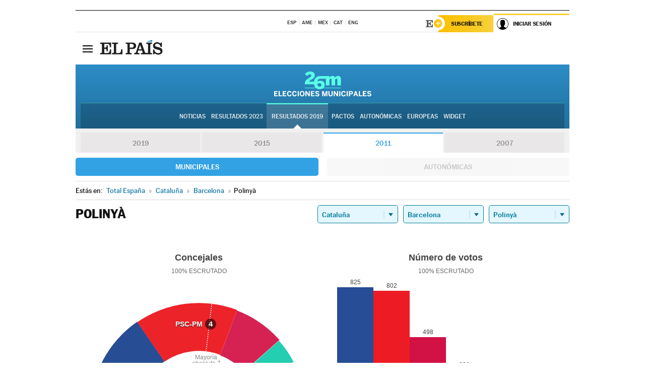

--- FILE ---
content_type: text/html; charset=UTF-8
request_url: https://resultados.elpais.com/elecciones/2011/municipales/09/08/167.html
body_size: 22658
content:
<!DOCTYPE html>
<html xmlns="http://www.w3.org/1999/xhtml" lang="es">
<head>
<title>Resultados Electorales en Polinyà: Elecciones Municipales 2011 en EL PAÍS</title>
<meta name="description" content="Conoce los resultados de las Elecciones Municipales 2011 en Polinyà: número de votos y concejales por partido con EL PAÍS." />
<meta name="keywords" content="Elecciones Municipales 2011, Polinyà, 26M, 26 de Mayo, Elecciones Municipales, resultados electorales, concejales, alcaldes, PSOE, Partido Socialista, PP, Partido Popular, IU, Izquierda Unida, Podemos, Ciudadanos, VOX, Ayuntamientos, candidatos, políticos, cabezas de lista, votos, votantes, sondeos, comicios, partidos políticos, coaliciones, grupos políticos, escrutinio, recuento, campaña, widget, noticias" />
<meta property="og:title" content="Resultados Electorales en Polinyà: Elecciones Municipales 2011" />
<meta property="og:description" content="Conoce los resultados de las Elecciones Municipales 2011 en Polinyà: número de votos y concejales por partido con EL PAÍS." />
<meta property="og:type" content="article" />
<meta property="article:section" content="Política" />
<meta property="article:tag" content="Elecciones" />
<meta property="article:tag" content="Elecciones Municipales" />
<meta property="article:tag" content="Elecciones Municipales 2011" />
<meta property="article:tag" content="Ayuntamientos" />
<meta property="article:tag" content="Alcaldes" />
<meta property="article:tag" content="Concejales" />
<meta http-equiv="Content-Type" content="text/html; charset=utf-8" />
<meta name="viewport" content="width=device-width, initial-scale=1.0, maximum-scale=1.0" />
<meta name="lang" content="es" />
<meta name="author" content="Ediciones EL PAÍS" />
<meta name="publisher" content="Ediciones EL PAÍS" />
<link rel="icon" href="//rsl00.epimg.net/favicon.png" type="image/png" />
<link rel="shortcut icon" href="//rsl00.epimg.net/favicon.png" type="image/png" />
<meta property="og:site_name" content="EL PAÍS" />
<meta property="fb:admins" content="851024123" />
<meta property="fb:app_id" content="94039431626" />
<meta property="article:publisher" content="https://www.facebook.com/elpais" />
<meta property="twitter:site" content="@el_pais" />
<meta property="twitter:card" content="summary" />
<link rel="publisher" href="https://plus.google.com/+elpais/posts"/>
<link rel="canonical" href="https://resultados.elpais.com/elecciones/2011/municipales/09/08/167.html"/>
<meta property="og:site_name" content="EL PAÍS" />
<meta property="og:url" 	content="https://resultados.elpais.com/elecciones/2011/municipales/09/08/167.html" />
<link href="//rsl00.epimg.net/estilos/v2.x/v2.1/normalizado.css"  rel="stylesheet" />
<link href="//rsl00.epimg.net/estilos/v2.x/v2.2/comunes.css"  rel="stylesheet" />
<link href="//rsl00.epimg.net/estilos/v2.x/v2.1/cabecera.css"  rel="stylesheet" />
<link href="//rsl00.epimg.net/estilos/resultados/2019/elecciones/26m/municipales.css" rel="stylesheet" />
<link href="//rsl00.epimg.net/estilos/resultados/2019/elecciones/26m/graficos4.css" rel="stylesheet" />
<script type="text/javascript" src="//ep01.epimg.net/js/v4.x/v4.0/portada.min.js"></script>
<script src="//rsl00.epimg.net/js/elecciones/graficos/v4.x/v4.12/buscador_municipios.js" type="text/javascript"></script>
<!--[if lt IE 9]><script language="Javascript" type="text/javascript" src="//rsl00.epimg.net/js/elecciones/excanvas/v3.x/v3.0/excanvas.js"></script><![endif]-->
<script language="Javascript" type="text/javascript" src="//rsl00.epimg.net/js/elecciones/graficos/v4.x/v4.4/graficos.js?2"></script>
<script language="Javascript" type="text/javascript" src="//rsl00.epimg.net/js/elecciones/2019/26m/funciones.js?1"></script>
<!--  <meta http-equiv="refresh" content="300" /> -->
</head>
<body id="resultados" class="salida_carcasa"><div id="pxlhddncntrl" style="display:none"><script src="//ep00.epimg.net/js/prisa/user.min.js?i=1"></script><script src="//ep00.epimg.net/js/v4.x/v4.0/user.min.js?v=1"></script><script src="//ep00.epimg.net/js/comun/avisopcdidomi2.js"></script><script id="spcloader" src="https://sdk.privacy-center.org/loader.js" async></script><script src="//ep00.epimg.net/js/gdt/0681c221600c/a81a11db86dc/launch-f2b3c876fe9c.min.js"></script><script src="//ep00.epimg.net/js/comun/comun.min.js"></script><script src="https://arcsubscriptions.elpais.com/shareSession.js"></script></div>
<div id="contenedor" class="contenedor">
<main id="principal" class="principal" style="padding-top:0px">
<script type="text/javascript" src="//ak-ads-ns.prisasd.com/slot/elpais/slot.js"></script>
<div id="AdsCode" style="display:none">
<script type="text/javascript">
		var gtpdivid= 'elpais_gpt';
		var listadoKW = [];
		if (typeof(DFP_tags) != "undefined")
			listadoKW = DFP_tags;
		var address = document.location.href;
		var regExpTag = /elpais.com\/especiales\/(\d+)\/([^\/]*)\//i;
		var nombre_especial = "";

		var anio = "";
		var portal = "elpais";
		var result_re = regExpTag.exec(address);
		if (result_re )
		{
			anio = result_re[1];
			nombre_especial = "/" + result_re[2].replace(/-/g, "_");
			listadoKW.push(anio);
		}


		var ls_publi_tipo_acceso  	=  (dispositivoMovil && dispositivoMovil == true) ? 'mob' : 'web';
		var gtpadunit= 'elpais_'+ ls_publi_tipo_acceso + '/especiales' + nombre_especial;

		if (typeof(PBS) != "undefined")
		{

			var pbs_dimensiones = EPETBrowserDims();
			if (pbs_dimensiones.ancho >= 980){
				var huecosPBS = {
					"inter":false,
					"skin":false,
					"ldb1":[[728, 90],[980, 90]],
					"ldb3":[[728, 90],[980, 90]],
				};
			} else if (pbs_dimensiones.ancho >= 728){
				var huecosPBS = {
					"inter":false,
					"skin":false,
					"ldb1":[728, 90],
					"ldb3":[728, 90],
				};
			}else{
				var huecosPBS = {
					"skin":false,
					"skin":false,
					"mldb1":[[320, 50],[320, 100]],
					"mldb3":[320, 50],
				};
			}

			PBS.setAds({
				asy:false,
				adunit:gtpadunit,
				divid:gtpdivid,
				key:{ paiskey:listadoKW },
                rsp:'.principal',
				ads:huecosPBS
			});
		}
		else
			var PBS = {display:function(){}};
	</script>
</div>
<div class="envoltorio_publi estirar">
<div id='elpais_gpt-SKIN'>
<script type='text/javascript'>
			PBS.display('SKIN');
		</script>
</div>
</div>
<div class="envoltorio_publi estirar">
<div id='elpais_gpt-LDB1' class='publi_luto_vertical'>
<script type='text/javascript'>

			if ( pbs_dimensiones.ancho  >= 728)
				document.write("<div id='elpais_gpt-LDB1' class='publi_luto_vertical'><script type='text/javascript'>PBS.display('LDB1');<\/script></div>");
			else
				document.write("<div id='elpais_gpt-MLDB1' class='publi_luto_vertical'><script type='text/javascript'>PBS.display('MLDB1');<\/script></div>");
		</script>
</div>
</div>
<script type='text/javascript'>


</script>
<header class="cabecera" id="cabecera">
<div class="cabecera__interior" id="cabecera__interior">
<div class="cabecera-superior">
<div class="cabecera-superior__interior">
<div class="contenedor_centro">
<div class="ediciones">
<div class="ediciones__interior">
<span class="ediciones-titulo">Selecciona Edición</span>
<nav class="ediciones-navegacion">
<ul class="ediciones-navegacion-listado">
<li class=""><a href="/s/setEspana.html"><abbr title="Edición España">ESP</abbr></a></li>
<li class=""><a href="/s/setAmerica.html"><abbr title="Edición América">AME</abbr></a></li>
<li class=""><a href="/s/setMexico.html"><abbr title="Edición México">MEX</abbr></a></li>
<li class=""><a href="/s/setCat.html"><abbr title="Edición Cataluña">CAT</abbr></a></li>
<li class=""><a href="/s/setEnglish.html"><abbr title="Edición In English">ENG</abbr></a></li>
</ul>
</nav> 
</div> 
</div> 
</div> 
<div class="contenedor_derecha">
<div class="navegacion-sucripcion">
<ul itemtype="https://www.schema.org/SiteNavigationElement" itemscope="" class="sucripcion-listado">
<li class="newsletter" itemprop="name"><a href="https://usuarios.elpais.com/newsletters/?id_externo_promo=rpv_newsletters_bar_ep" itemprop="url">Newsletter</a></li>
<li class="suscribete" itemprop="name"><a href="//suscripciones.elpais.com?id_externo_promo=suscrip_cabecera_ep.com" itemprop="url">Suscríbete</a></li>
</ul>
</div>
<div class="usuario" id="usuario">
<style>
.principal--fijo .cabecera {
background-color: white !important;
}
.contenedor_derecha .cadena-ser,
.contenedor_derecha .buscador,
.contenedor_derecha .navegacion-sucripcion {
display: none !important;
}
.principal--fijo .elpais-logo a span {
background: url(https://ep01.epimg.net/iconos/v1.x/v1.4/logos/cabecera_interior.svg) no-repeat 0 0.438rem;
background-size: auto 1.875rem;
}
.principal--fijo .boton_elpais-menu span {
background: black;
}
.principal--fijo .contenedor_derecha {
width: auto;
padding-right: 10px;
}
.eppheader {
font-family: 'MarcinAntB', sans-serif;
font-weight: 100;
background-color: #f5d03a;
position: relative;
}
.eppheader:before {
content: '';
display: block;
width: 100%;
height: 40px;
transform: skew(0, -0.3deg);
top: 70%;
position: absolute;
background: #f5d03a;
z-index: -99;
}
.eppheader-primary {
position: relative;
background-color: #fff;
max-width: 1200px;
margin: 0 auto;
display: flex;
justify-content: space-between;
align-items: center;
box-sizing: border-box;
}
.eppheader-logo {
background: url("https://ep01.epimg.net/iconos/v2.x/v2.1/suscripcion/elpais+.svg") no-repeat center center;
background-size: 100%;
width: 178px;
height: 41px;
}
.eppheader-logo a {
width: 100%;
height: 100%;
}
.eppheader-login-content {
width: 253px;
height: 37px;
z-index: 12;
display: flex;
position: relative;
}
.eppheader-login-content:before {
content: '';
width: 38px;
height: 27px;
display: inline;
position: absolute;
top: 6px;
left: -25px;
background: url("https://ep01.epimg.net/iconos/v2.x/v2.1/suscripcion/logoE+.svg") no-repeat center center;
z-index: 11;
}
.eppheader-login-content.open {
background: #fff;
}
.eppheader-login-content.open .arrow {
transform: rotate(180deg);
}
.eppheader-login-content.open + .eppheader-menu-open {
display: block;
}
.eppheader-login-content.logged .eppheader-user {
background-image: none;
padding-left: 10px;
white-space: nowrap;
overflow: hidden;
text-overflow: ellipsis;
width: 90%;
}
.eppheader-login-content.logged .arrow {
display: block;
}
.eppheader-login-content.logged.subscribed {
background: linear-gradient(270deg, #f6d03b 0%, #fcbf00 100%);
}
.eppheader-login-content.subscribed .eppheader-subscription {
display: none;
}
.eppheader-login-content.subscribed .eppheader-user {
background: linear-gradient(270deg, #f6d03b 0%, #fcbf00 100%);
padding-left: 20px;
border-top: 0;
width: 150px;
}
.eppheader-subscription {
color: rgba(0,0,0,0.8);
font-family: 'MarcinAntB', sans-serif;
font-weight: 500;
font-size: 11px;
letter-spacing: -.29px;
line-height: 14px;
text-transform: uppercase;
position: relative;
padding: 0 15px 0 25px;
width: 109px;
height: 37px;
box-sizing: border-box;
background: linear-gradient(270deg, #f6d03b 0%, #fcbf00 100%);
display: flex;
align-items: center;
margin-right: 1px;
}
.eppheader-user {
width: 150px;
box-sizing: border-box;
font-family: 'MarcinAntB', sans-serif;
font-weight: 400;
font-size: 10px;
color: rgba(0,0,0,0.8);
letter-spacing: -.29px;
border-top: 3px solid #f6d03b;
padding-right: 10px;
white-space: nowrap;
cursor: pointer;
z-index: 10;
display: flex;
justify-content: space-between;
align-items: center;
background: url("https://ep01.epimg.net/iconos/v2.x/v2.1/suscripcion/user.svg") no-repeat 10px center #F8F8F8;
text-transform: uppercase;
padding-left: 43px;
}
.eppheader-user-name--mobile {
font-size: 11px;
font-weight: 500;
}
.subscribed .eppheader-user-name--mobile {
font-size: 13px;
}
.eppheader-user .arrow {
display: none;
width: 11px;
height: 11px;
background: url('https://ep01.epimg.net/iconos/v2.x/v2.1/suscripcion/arrow-login.svg') transparent no-repeat center / 98%;
transition: transform .6s;
}
.eppheader-user-name {
overflow: hidden;
text-overflow: ellipsis;
white-space: nowrap;
width: 140px;
}
.eppheader-user-name--mobile {
display: none;
}
.eppheader-menu-open {
display: none;
position: absolute;
right: 0;
top: 100%;
background: #fff;
width: 330px;
box-shadow: 0 0 14px 0 rgba(0, 0, 0, 0.09);
z-index: 11;
}
.eppheader-menu-open-header {
text-align: center;
padding: 5px 20px 20px;
border-bottom: 2px solid #f8f8f8;
margin: 20px 0 16px;
}
.eppheader-menu-open-header h3 {
font-family: 'MarcinAntB', sans-serif;
font-weight: 500;
font-size: 15px;
text-transform: none;
}
.eppheader-menu-open-nav {
padding: 0 16px;
}
.eppheader-menu-open-nav a:hover {
text-decoration: underline;
}
.eppheader-menu-open ul {
background: #f8f8f8;
border-radius: 4px;
overflow: hidden;
padding: 24px 16px 16px;
}
.eppheader-menu-open li {
padding-bottom: 16px;
font-size: 16px;
line-height: 100%;
font-weight: 100;
text-transform: none;
text-align: left;
}
.eppheader-menu-open li a {
color: rgba(0, 0, 0, 0.8);
}
.eppheader-menu-open .disconnect {
display: block;
color: #EFB500;
font-family: 'MarcinAntB', sans-serif;
font-weight: 500;
font-size: 14px;
line-height: 14px;
text-align: center;
text-transform: none;
margin: 17px auto 18px;
text-decoration: underline;
}
.eppheader-menu-open .disconnect:hover {
text-decoration: underline;
}
.eppheader-btn-subscription {
display: inline-block;
background: #FCBF00;
border-radius: 40px;
padding: 16px 26px;
margin: 7px 10px 12px;
color: #fff;
font-family: 'MarcinAntB', sans-serif;
font-weight: 900;
font-size: 14px;
letter-spacing: .05px;
line-height: 17px;
text-align: center;
text-transform: uppercase;
}
.eppheader-nav {
max-width: 1200px;
margin: 0 auto;
display: flex;
justify-content: center;
align-items: center;
}
.eppheader-nav ul {
display: flex;
}
.eppheader-nav li {
color: #000;
font-family: 'MarcinAntB', sans-serif;
font-weight: 300;
font-size: 12px;
letter-spacing: .42px;
line-height: 15px;
text-align: center;
text-transform: uppercase;
display: inline-flex;
align-items: center;
}
.eppheader-nav li:before {
content: '·';
margin: 0 20px;
}
.eppheader-nav li:first-child:before {
content: none;
}
.eppheader-nav a {
box-sizing: border-box;
padding: 20px 0;
border-bottom: 5px solid transparent;
letter-spacing: .6px;
min-width: 100px;
}
.eppheader-nav a.active, .eppheader-nav a:hover {
font-weight: 700;
border-bottom: 5px solid #fff;
letter-spacing: 0;
}
.boton_suscribete-movil {
display: none;
}
@media only screen and (max-width: 767px) {
#salida_portadilla #cabecera .contenedor_derecha {
padding-right: 5px;
}
.eppheader {
margin-bottom: 30px;
}
.eppheader:before {
transform: skew(0, -1.5deg);
top: 63%;
}
.eppheader-logo {
width: 125px;
}
.eppheader-primary {
margin: 0;
padding: 0 0 0 10px;
height: 47px;
}
.eppheader-login-content {
display: block;
width: 54px;
height: auto;
padding: 3px 10px 5px;
border-top: 2px solid transparent;
padding-right: 5px;
width: 49px;
}
.eppheader-login-content:before {
content: none;
}
.eppheader-subscription, .eppheader-user-name {
display: none;
}
.eppheader-user-name--mobile {
display: block;
}
.eppheader-login-content.logged .eppheader-user, .eppheader-user {
width: 33px;
height: 33px;
padding: 0;
background: url("https://ep01.epimg.net/iconos/v2.x/v2.1/suscripcion/user-2.svg") transparent no-repeat center center;
background-position: center top;
background-size: 100%;
box-shadow: inset 0 0 0 1.5px white;
border: 1px solid #f5d03a;
border-radius: 50%;
}
.eppheader-login-content.logged .eppheader-user {
background: #E8E8E8;
/*box-shadow: -1px -1px 6px 0 rgba(0, 0, 0, 0.09);*/
}
.eppheader-login-content.logged .eppheader-user-name {
text-align: center;
}
.eppheader-login-content.logged .arrow {
display: block;
position: absolute;
left: -3px;
opacity: .6;
width: 9px;
height: 6px;
background-size: 100%;
}
.eppheader-login-content.logged.subscribed {
background: #fff;
}
.eppheader-login-content.logged.subscribed .eppheader-user {
background: linear-gradient(270deg, #f6d03b 0%, #fcbf00 100%);
border: 0;
box-shadow: none;
}
.eppheader-login-content.open {
z-index: 12;
box-shadow: 0 -7px 7px 0 rgba(0, 0, 0, 0.09);
border-top: 2px solid #f5d03a;
width: 62px;
padding-left: 23px;
}
.eppheader-login-content.open .eppheader-user .arrow {
/*display: none;*/
transform: rotate(180deg);
left: 10px;
}
.eppheader-menu-open {
right: 20px;
top: calc(100% - 20px);
}
.eppheader-login-content.open + .eppheader-menu-open {
box-shadow: -1px -1px 6px 0 rgba(0, 0, 0, 0.09);
width: calc(100vw - 1.875rem);
right: 0;
top: 94%;
top: 45px;
width: calc(100vw - 10px);
max-width: 330px;
}
.eppheader-nav ul {
width: 100vw;
overflow-x: scroll;
height: 45px;
}
.eppheader-nav li {
height: 50px;
}
.eppheader-nav li:before {
margin: 0 5px;
}
.eppheader-nav li:last-child {
padding-right: 15px;
}
.eppheader-nav a {
font-size: 12px;
padding: 10px 0;
white-space: nowrap;
border: 0;
}
.boton_suscribete-movil {
display: block;
border-top: 2px solid #E2BE35;
background: #f6d03b;
background: -moz-linear-gradient(left,  #f6d03b 0%, #f6d03b 100%);
background: -webkit-linear-gradient(left,  #f6d03b 0%,#f6d03b 100%);
background: linear-gradient(to right,  #f6d03b 0%,#f6d03b 100%);
filter: progid:DXImageTransform.Microsoft.gradient( startColorstr='#f6d03b', endColorstr='#f6d03b',GradientType=1 );
font-family: 'MarcinAntB', sans-serif;
font-weight: 500;
color: #312806;
font-size: 11px;
line-height: 14px;
padding: 8px 10px;
text-align: center;
width: 100%;
text-indent: 0;
text-transform: uppercase;
height: auto;
margin-bottom: 5px;
}
}
@media (max-width: 37.438em){
body.salida_articulo .boton_suscribete-movil {
width: auto;
margin: 0 -0.625rem;
}
}
@media (max-width: 47.938em){
.eppheader-login-content.open + .eppheader-menu-open {
width: calc(100vw - 10px);
}
}
@media (max-width: 47.938em){ /* 767PX */
.visible .elpais-menu__interior {
width: 90%;
}
.elpais .ediciones {
padding: 3.788rem 2% 1rem;
}
.altocontraste {
right: auto;
left: 0.125rem;
top: 58px;
}
.tamanoletra {
top: 58px;
}
}
/* cabecera fija  */
.principal--fijo .cabecera {
box-shadow: rgba(0, 0, 0, 0.1) 0 2px 4px;
}
@media (min-width: 48em){
.principal--fijo .cabecera-seccion {
background: white;
}
.principal--fijo .cabecera .eppheader-btn {
margin-top: 6px;
}
}
@media (min-width: 62.5em){
.principal--fijo .elpais-menu__interior {
max-width: 62.5rem;
width: 100vw;
}
body.salida_articulo_especial .principal--fijo .cabecera {
background-color: white;
}
}
/* EPMAS */
.the-header {
text-align: right;
}
.the-header .eppheader-btn {
display: inline-block;
text-align: left;
margin-right: 10px;
}
a.eppheader-btn-subscription:hover {
color: white;
opacity: 0.8;
}
@media (min-width: 768px) and (max-width: 1000px){
.eppheader-login-content:not(.subscribed):before {
content: none;
display: none;
}
.eppheader-subscription {
border-top: 3px solid white;
width: 83px;
padding-left: 8px;
padding-right: 8px;
}
.eppheader-login-content .eppheader-user {
text-align: left;
}
.eppheader-login-content:not(.logged) .eppheader-user {
width: 123px;
padding-left: 40px;
padding-right: 0;
}
.eppheader-login-content.logged .eppheader-user {
width: 109px;
padding-left: 10px;
}
.eppheader-login-content {
width: 207px;
}
.eppheader-login-content.logged {
width: 193px;
}
.eppheader-user {
letter-spacing: normal;
}
.eppheader-user .arrow {
width: 16px;
}
.open .eppheader-user {
background-color: white;
}
.eppheader-login-content.subscribed {
width: 125px;
}
.eppheader-login-content.subscribed .eppheader-user {
width: 125px;
padding-left: 20px;
font-weight: 700;
}
}
@media (min-width: 1001px){
.eppheader-subscription {
border-top: 3px solid white;
}
.eppheader-login-content .eppheader-user {
text-align: left;
}
.eppheader-login-content:not(.logged) .eppheader-user .eppheader-user-name {
font-size: 11px;
}
.principal--fijo .eppheader-login-content:not(.logged) .eppheader-user .eppheader-user-name {
text-transform: uppercase;
}
.eppheader-login-content:not(.logged) .eppheader-user {
width: 150px;
}
.eppheader-login-content.logged .eppheader-user {
width: 150px;
padding-left: 22px;
}
.open .eppheader-user {
background-color: white;
}
.principal--fijo .eppheader-user {
background-color: white;
text-transform: none;
font-size: 11px;
font-weight: 700;
}
.eppheader-login-content.logged.subscribed {
width: 150px;
}
.eppheader-login-content.logged.subscribed .eppheader-user {
font-weight: 700;
}
}
#elpais .navegacion-sucripcion ul .suscribete a {
background: -webkit-gradient(linear,right top,left top,from(#f6d03b),to(#fcbf00));
background: linear-gradient(270deg,#f6d03b,#fcbf00);
color: rgba(0,0,0,.8);
}
@media (max-width: 47.938em) {
.elpais-logo,
.principal--fijo .elpais-logo {
text-align: left;
margin-left: 48px;
}
}
@media (max-width: 767px){
#cabecera .elpais-logo a span {
background-size: auto 30px;
background-position: center left;
}
#usuario .eppheader-primary {
background: transparent;
padding: 7px 6px 9px 0;
display: block;
}
#usuario .eppheader-login-content {
width: 134px;
padding: 0;
}
#usuario .eppheader-subscription {
display: inline-block;
vertical-align: middle;
width: 86px;
padding: 0;
background: transparent;
border-right: 1px solid #E2E2E2;
height: 33px;
line-height: 32px;
color: #FDC002;
margin-right: 0;
}
#usuario .eppheader-user {
float: right;
}
#usuario .eppheader-login-content.logged {
width: 142px;
}
#usuario .eppheader-login-content.logged .eppheader-subscription {
margin-right: 23px;
}
#usuario .eppheader-login-content.logged .eppheader-user {
position: relative;
overflow: visible;
}
#usuario .eppheader-login-content.logged .eppheader-user-name {
font-weight: 700;
}
#usuario .eppheader-login-content.logged .arrow {
left: -14px;
top: 12px;
}
#usuario .eppheader-login-content.logged.open {
box-shadow: none;
background: transparent;
border-top-color: transparent;
}
#usuario .eppheader-login-content.open + .eppheader-menu-open {
top: 48px;
-webkit-box-shadow: 0 0 14px 0 rgba(0,0,0,.09);
box-shadow: 0 0 14px 0 rgba(0,0,0,.09);
}
#usuario .eppheader-login-content.open + .eppheader-menu-open:before {
content: '';
display: block;
position: absolute;
right: 0;
top: -47px;
width: 62px;
height: 47px;
border-top: 3px solid #F5D03A;
background: white;
z-index: 12;
}
#usuario .eppheader-login-content.logged.subscribed {
background: transparent;
}
#usuario .eppheader-login-content.logged.subscribed .arrow {
left: -13px;
top: 13px;
}
}
@media (min-width: 768px){
#cabecera__interior {
border-top: 1px solid black;
}
.principal--fijo #cabecera {
border-top: 1px solid black;
}
.principal--fijo #cabecera__interior {
border-top: none;
min-height: 49px;
}
.principal--fijo #cabecera .contenedor_derecha {
padding-right: 15px;
}
body.salida_articulo .principal--fijo #cabecera .contenedor_derecha {
padding-right: 10px;
}
.principal:not(.principal--fijo) #cabecera__interior {
padding-top: 6px;
}
#usuario .eppheader-login-content.logged .eppheader-user {
text-transform: uppercase;
}
}
@media (max-width: 1000px) and (min-width: 768px){
.principal--fijo .elpais-logo {
float: left;
margin-left: 3rem;
}
#usuario .eppheader-login-content {
width: 213px;
}
#usuario .eppheader-login-content:not(.logged) .eppheader-user {
font-size: 11px;
font-weight: 700;
letter-spacing: -0.29px;
width: 129px;
background-color: white;
padding-left: 38px;
background-position: 6px center;
}
#usuario .eppheader-login-content.logged {
max-width: 236px;
width: auto;
justify-content: flex-end;
}
#usuario .eppheader-login-content.logged .eppheader-user {
font-size: 11px;
font-weight: 700;
letter-spacing: -0.29px;
background-color: white;
padding-left: 10px;
padding-right: 30px;
width: auto;
display: inline-block;
line-height: 35px;
}
#usuario .eppheader-login-content.logged .eppheader-user .arrow {
width: 10px;
position: absolute;
right: 11px;
top: 16px;
}
#usuario .eppheader-login-content.logged .eppheader-subscription {
font-weight: 700;
}
#usuario .eppheader-login-content.logged.subscribed .eppheader-user {
padding-left: 22px;
line-height: 37px;
}
#usuario .eppheader-login-content.logged.subscribed .eppheader-user .arrow {
top: 14px;
}
}
@media (min-width: 1001px) {
#usuario .eppheader-subscription {
font-weight: 700;
}
#usuario .eppheader-login-content {
width: 260px;
}
#usuario .eppheader-login-content:not(.logged) .eppheader-user {
font-size: 11px;
font-weight: 700;
letter-spacing: -0.29px;
width: 150px;
background-color: white;
padding-left: 38px;
background-position: 6px center;
}
#usuario .eppheader-login-content.logged .eppheader-user {
font-size: 11px;
font-weight: 700;
letter-spacing: -0.29px;
background-color: white;
padding-left: 22px;
padding-right: 30px;
width: 150px;
display: inline-block;
line-height: 35px;
}
#usuario .eppheader-login-content.logged .eppheader-user .arrow {
width: 10px;
position: absolute;
right: 11px;
top: 16px;
}
#usuario .eppheader-login-content.logged.subscribed {
width: 150px;
}
#usuario .eppheader-login-content.logged.subscribed .eppheader-user {
line-height: 37px;
padding-left: 24px;
}
#usuario .eppheader-login-content.logged.subscribed .eppheader-user .arrow {
top: 14px;
}
}
#usuario .eppheader-menu-open-header:empty {
display: none;
}
#usuario .eppheader-menu-open-nav:nth-child(1) {
padding-top: 16px;
}
</style>
<script>  var newHeader = true; </script>
<div id="capausuario" class="eppheader-btn">
<div id="loginContent" class="eppheader-primary">
<div id="loginContentHeader" class="eppheader-login-content">
<a href="https://suscripciones.elpais.com" class="eppheader-subscription">Suscríbete</a>
<a id="userName" href="https://elpais.com/subscriptions/#/sign-in?prod=REG&o=CABEP&backURL=https%3A%2F%2Fresultados.elpais.com%2Felecciones%2F2011%2Fmunicipales%2F09%2F08%2F167.html" class="eppheader-user">
<span id="nombreUsuario" class="eppheader-user-name">Iniciar Sesión</span>
<span class="arrow"></span>
</a>
</div>
</div>
</div>
</div> 
<div class="buscador" id="buscador">
<button class="boton_buscador" id="boton_buscador">Buscador</button>
<div class="buscador__interior">
<button class="boton_cerrar" id="cerrar_buscador">Cerrar</button>
<div class="buscador-formulario">
<form name="formulario_busquedas" action="/buscador/" method="POST">
<input type="search" name="qt" placeholder="" value="" autocomplete="off">
<button class="boton_buscar" id="boton_buscar">Buscar</button>
</form>
</div> 
</div> 
</div> 
</div> 
</div> 
</div> 
<div class="elpais elpais_40a" id="elpais">
<div class="elpais-menu" id="elpais-menu">
<button id="boton_elpais-menu" class="boton boton_elpais-menu"><span>Secciones</span> <span></span> <span></span> <span></span></button>
<div class="elpais-menu__interior">
<button id="cerrar_elpais-menu" class="boton_cerrar"><span>Cerrar</span> <span></span> <span></span> <span></span></button>
<div class="ediciones">
<div class="ediciones__interior">
<span class="ediciones-titulo">Selecciona Edición</span>
<nav class="ediciones-navegacion">
<ul class="ediciones-navegacion-listado">
<li class=""><a href="/s/setEspana.html"><abbr title="Edición España">ESP</abbr></a></li>
<li class=""><a href="/s/setAmerica.html"><abbr title="Edición América">AME</abbr></a></li>
<li class=""><a href="/s/setMexico.html"><abbr title="Edición México">MEX</abbr></a></li>
<li class=""><a href="/s/setCat.html"><abbr title="Edición Cataluña">CAT</abbr></a></li>
<li class=""><a href="/s/setEnglish.html"><abbr title="Edición In English">ENG</abbr></a></li>
</ul>
</nav> 
</div> 
</div> 
<div id="tamanoletra" class="tamanoletra"> <span class="tamanoletra-nombre">Tamaño letra</span>
<button id="tamanoletra--disminuir" title="Disminuir tamaño de letra">a<sup>-</sup></button>
<button id="tamanoletra--aumentar"  title="Aumentar tamaño de letra">A<sup>+</sup></button>
</div>
<div class="altocontraste" id="altocontraste">
<button id="boton_altocontraste" class="boton_altocontraste"><span class="boton-nombre">Alto contraste</span> <span class="control"><span class="control-punto"></span></span> </button>
</div>
<nav class="elpais-navegacion">
<div class="navegacion navegacion_secciones"> 
<ul itemscope="" itemtype="https://schema.org/SiteNavigationElement" class="navegacion-listado" id="navegacion-listado">
<li id="subnavegacion_internacional" itemprop="name" class="internacional navegacion_secciones--submenu">
<a itemprop="url" href="//elpais.com/internacional/">Internacional</a>
<button id="boton_subnavegacion_internacional">mostrar/ocultar menú Internacional</button>
<div class="subnavegacion">
<ul class="navegacion-listado">
<li itemprop="name"><a itemprop="url" href="//elpais.com/tag/europa/a/">Europa</a></li>
<li itemprop="name"><a itemprop="url" href="//elpais.com/internacional/estados_unidos.html">Estados Unidos</a></li>
<li itemprop="name"><a itemprop="url" href="//elpais.com/internacional/mexico.html">México</a></li>
<li itemprop="name"><a itemprop="url" href="//elpais.com/tag/latinoamerica/a/">América Latina</a></li>
<li itemprop="name"><a itemprop="url" href="//elpais.com/tag/oriente_proximo/a/">Oriente Próximo</a></li>
<li itemprop="name"><a itemprop="url" href="//elpais.com/tag/c/fc0affdd9ca95b29da5e148791d8b5d0">Asia</a></li>
<li itemprop="name"><a itemprop="url" href="//elpais.com/tag/africa/a/">África</a></li>
</ul>
</div>
</li>
<li id="subnavegacion_opinion" itemprop="name" class="opinion navegacion_secciones--submenu">
<a itemprop="url" href="//elpais.com/opinion/">Opinión</a>
<button id="boton_subnavegacion_opinion">mostrar/ocultar menú Opinión</button>
<div class="subnavegacion">
<ul class="navegacion-listado">
<li itemprop="name"><a itemprop="url" href="//elpais.com/opinion/editoriales/">Editoriales </a></li>
<li itemprop="name"><a itemprop="url" href="https://elpais.com/autor/cartas-director/">Cartas al director </a></li>
<li itemprop="name"><a itemprop="url" href="https://elpais.com/noticias/vinetas/">Viñetas </a></li>
</ul>
</div>
</li>
<li id="subnavegacion_politica" itemprop="name" class="politica navegacion_secciones--submenu">
<a itemprop="url" href="//elpais.com/politica">España</a>
<button id="boton_subnavegacion_politica">mostrar/ocultar menú España</button>
<div class="subnavegacion">
<ul class="navegacion-listado">
<li itemprop="name"><a itemprop="url" href="//elpais.com/noticias/andalucia/">Andalucía </a></li>
<li itemprop="name"><a itemprop="url" href="//elpais.com/espana/catalunya/">Cataluña </a></li>
<li itemprop="name"><a itemprop="url" href="//elpais.com/espana/comunidad-valenciana/">C. Valenciana </a></li>
<li itemprop="name"><a itemprop="url" href="//elpais.com/noticias/galicia/">Galicia </a></li>
<li itemprop="name"><a itemprop="url" href="//elpais.com/espana/madrid/">Madrid </a></li>
<li itemprop="name"><a itemprop="url" href="//elpais.com/noticias/pais-vasco/">País Vasco </a></li>
<li itemprop="name"><a itemprop="url" href="//elpais.com/ccaa/">Más comunidades </a></li>
</ul>
</div>
</li>
<li id="subnavegacion_economia" itemprop="name" class="economia navegacion_secciones--submenu">
<a itemprop="url" href="//elpais.com/economia">Economía </a>
<button id="boton_subnavegacion_economia">mostrar/ocultar menú Economía</button>
<div class="subnavegacion">
<ul class="navegacion-listado">
<li itemprop="name"><a itemprop="url" href="//elpais.com/tag/mercados_financieros/a/">Mercados </a></li>
<li itemprop="name"><a itemprop="url" href="//elpais.com/agr/mis_finanzas/a/">Mis finanzas</a></li>
<li itemprop="name"><a itemprop="url" href="//elpais.com/economia/vivienda.html">Vivienda </a></li>
<li itemprop="name"><a itemprop="url" href="//elpais.com/agr/mis_derechos/a/">Mis Derechos </a></li>
<li itemprop="name"><a itemprop="url" href="//elpais.com/agr/formacion/a/">Formación</a></li>
<li itemprop="name"><a itemprop="url" href="//elpais.com/agr/negocios/a/"><strong>Negocios </strong></a></li>
<li itemprop="name"><a itemprop="url" href="//cincodias.elpais.com/"><strong>Cincodías </strong></a></li>
</ul>
</div>
</li>
<li id="subnavegacion_sociedad" itemprop="name" class="sociedad navegacion_secciones--submenu">
<a itemprop="url" href="//elpais.com/sociedad/">Sociedad</a>
<button id="boton_subnavegacion_sociedad">mostrar/ocultar menú Sociedad</button>
<div class="subnavegacion">
<ul class="navegacion-listado">
<li itemprop="name"><a itemprop="url" href="/tag/medio_ambiente/a/">Medio Ambiente </a></li>
<li itemprop="name"><a itemprop="url" href="/tag/igualdad_oportunidades/a/">Igualdad </a></li>
<li itemprop="name"><a itemprop="url" href="/tag/sanidad/a/">Sanidad </a></li>
<li itemprop="name"><a itemprop="url" href="/tag/consumo/a/">Consumo </a></li>
<li itemprop="name"><a itemprop="url" href="/tag/asuntos_sociales/a/">Asuntos sociales </a></li>
<li itemprop="name"><a itemprop="url" href="/tag/laicismo/a/">Laicismo </a></li>
<li itemprop="name"><a itemprop="url" href="/tag/comunicacion/a/">Comunicaci&oacute;n </a></li>
</ul>
</div>
</li>
<li id="subnavegacion_educacion" itemprop="name" class="educacion"> <a itemprop="url" href="//elpais.com/educacion">Educación</a> </li>
<li id="subnavegacion_educacion" itemprop="name" class="educacion"> <a itemprop="url" href="//elpais.com/clima-y-medio-ambiente">Medio ambiente</a> </li>
<li id="subnavegacion_ciencia" itemprop="name" class="ciencia"> <a itemprop="url" href="//elpais.com/ciencia">Ciencia</a> </li>
<li id="subnavegacion_tecnologia" itemprop="name" class="tecnologia navegacion_secciones--submenu">
<a itemprop="url" href="//elpais.com/tecnologia/">Tecnología</a>
<button id="boton_subnavegacion_tecnologia">mostrar/ocultar menú Tecnología</button>
<div class="subnavegacion">
<ul class="navegacion-listado">
<li itemprop="name"><a itemprop="url" href="//elpais.com/tag/tecnologias_movilidad/a/">Móviles</a></li>
<li itemprop="name"><a itemprop="url" href="//elpais.com/tag/redes_sociales/a/">Redes sociales</a></li>
<li itemprop="name"><a itemprop="url" href="//elpais.com/agr/banco_de_pruebas_gadgets/a">Banco de pruebas</a></li>
<li itemprop="name"><a itemprop="url" href="http://www.meristation.com/">Meristation</a></li>
</ul>
</div>
</li>
<li id="subnavegacion_cultura" itemprop="name" class="cultura navegacion_secciones--submenu">
<a itemprop="url" href="//elpais.com/cultura/">Cultura</a>
<button id="boton_subnavegacion_cultura">mostrar/ocultar menú Cultura</button>
<div class="subnavegacion">
<ul class="navegacion-listado">
<li itemprop="name"><a itemprop="url" href="//elpais.com/tag/libros/a/">Literatura </a></li>
<li itemprop="name"><a itemprop="url" href="//elpais.com/tag/cine/a/">Cine </a></li>
<li itemprop="name"><a itemprop="url" href="//elpais.com/tag/musica/a/">Música </a></li>
<li itemprop="name"><a itemprop="url" href="//elpais.com/tag/teatro/a/">Teatro </a></li>
<li itemprop="name"><a itemprop="url" href="//elpais.com/tag/danza/a/">Danza </a></li>
<li itemprop="name"><a itemprop="url" href="//elpais.com/tag/arte/a/">Arte </a></li>
<li itemprop="name"><a itemprop="url" href="//elpais.com/tag/arquitectura/a/">Arquitectura </a></li>
<li itemprop="name"><a itemprop="url" href="//elpais.com/tag/toros/a/">Toros </a></li>
</ul>
</div>
</li>
<li id="subnavegacion_gente" itemprop="name" class="gente "><a itemprop="url" href="//elpais.com/gente/">Gente</a></li>
<li id="subnavegacion_estilo" itemprop="name" class="estilo navegacion_secciones--submenu">
<a itemprop="url" href="//elpais.com/elpais/estilo.html">Estilo</a>
<button id="boton_subnavegacion_estilo">mostrar/ocultar menú Estilo</button>
<div class="subnavegacion">
<ul class="navegacion-listado">
<li itemprop="name"><a itemprop="url" href="//elpais.com/tag/moda/a/">Moda </a></li>
<li itemprop="name"><a itemprop="url" href="//elpais.com/tag/gastronomia/a/">Gastronomía </a></li>
<li itemprop="name"><a itemprop="url" href="//elpais.com/gente/">Gente </a></li>
</ul>
</div>
</li>
<li id="subnavegacion_deportes" itemprop="name" class="activo navegacion_secciones--submenu">
<a itemprop="url" class="deportes" href="//elpais.com/deportes/">Deportes</a>
<button id="boton_subnavegacion_deportes">mostrar/ocultar menú Deportes</button>
<div class="subnavegacion">
<ul class="navegacion-listado">
<li itemprop="name"><a itemprop="url" href="//elpais.com/tag/futbol/a/">Fútbol </a></li>
<li itemprop="name"><a itemprop="url" href="//elpais.com/tag/baloncesto/a/">Baloncesto </a></li>
<li itemprop="name"><a itemprop="url" href="//elpais.com/tag/tenis/a/">Tenis </a></li>
<li itemprop="name"><a itemprop="url" href="//elpais.com/tag/ciclismo/a/">Ciclismo </a></li>
<li itemprop="name"><a itemprop="url" href="//elpais.com/tag/formula_1/a/">Fórmula 1 </a></li>
<li itemprop="name"><a itemprop="url" href="//elpais.com/tag/motociclismo/a/">Motociclismo </a></li>
<li itemprop="name"><a itemprop="url" href="//elpais.com/tag/golf/a/">Golf </a></li>
<li itemprop="name"><a itemprop="url" href="//elpais.com/tag/c/71ddc71077b77126d68866b37ca75576">Otros deportes </a></li>
</ul>
</div>
</li>
<li id="subnavegacion_television" itemprop="name" class="television navegacion_secciones--submenu">
<a itemprop="url" href="//elpais.com/television">Televisión</a>
<button id="boton_subnavegacion_television">mostrar/ocultar menú Televisión</button>
<div class="subnavegacion">
<ul class="navegacion-listado">
<li itemprop="name"><a itemprop="url" href="//elpais.com/tag/series_tv/a">Series</a></li>
<li itemprop="name"><a itemprop="url" href="//elpais.com/agr/quinta_temporada/a">Quinta Temporada</a></li>
<li itemprop="name"><a itemprop="url" href="//elpais.com/tag/c/7d625399e46888dd89ed95dffc053da9">Programas</a></li>
<li itemprop="name"><a itemprop="url" href="//elpais.com/tag/c/9ad0cb2811e406a7c7b0a939844d33e2">Comunicación</a></li>
<li itemprop="name"><a itemprop="url" href="//elpais.com/tag/critica_television/a">Crítica TV</a></li>
<li itemprop="name"><a itemprop="url" href="//elpais.com/tag/avance_television/a">Avances</a></li>
<li itemprop="name"><a itemprop="url" href="https://programacion-tv.elpais.com/">Programación TV</a></li>
</ul>
</div>
</li>
<li itemprop="name" class="inenglish"> <a itemprop="url" href="//elpais.com/elpais/inenglish.html">In english</a> </li>
<li itemprop="name" class="motor"> <a itemprop="url" href="http://motor.elpais.com">Motor</a> </li>
</ul>
</div>
<div class="navegacion navegacion_suplementos"> 
<ul class="navegacion-listado" itemscope="" itemtype="https://schema.org/SiteNavigationElement">
<li itemprop="name" class="cinco_dias"><a itemprop="url" href="//cincodias.elpais.com">Cinco Días</a></li>
<li itemprop="name" class="eps"><a itemprop="url" href="https://elpais.com/eps/">EL PAÍS SEMANAL</a></li>
<li itemprop="name" class="babelia"><a itemprop="url" href="//elpais.com/cultura/babelia.html">Babelia</a></li>
<li itemprop="name" class="el_viajero"><a itemprop="url" href="//elviajero.elpais.com/">El Viajero</a></li>
<li itemprop="name" class="negocios"><a itemprop="url" href="//elpais.com/agr/negocios/a/">Negocios</a></li>
<li itemprop="name" class="ideas"><a itemprop="url" href="//elpais.com/elpais/ideas.html">Ideas</a></li>
<li itemprop="name" class="planeta_futuro"><a itemprop="url" href="//elpais.com/planeta-futuro/">Planeta Futuro</a></li>
<li itemprop="name" class="el_comidista"><a itemprop="url" href="https://elcomidista.elpais.com/" >El Comidista</a></li>
<li itemprop="name" class="smoda"><a itemprop="url" href="http://smoda.elpais.com/">Smoda</a></li>
<li itemprop="name" class="icon"><a itemprop="url" href="//elpais.com/icon/">ICON</a></li>
<li itemprop="name" class="design"><a itemprop="url" href="//elpais.com/icon-design/">ICON Design</a></li>
<li itemprop="name" class="mamas_papas"><a itemprop="url" href="//elpais.com/mamas-papas/">Mamas & Papas</a></li>
</ul>
</div>
<div class="navegacion navegacion_ademas"> 
<ul class="navegacion-listado" itemscope="" itemtype="https://schema.org/SiteNavigationElement">
<li itemprop="name" class="fotos"><a itemprop="url" href="//elpais.com/elpais/album.html">Fotos</a></li>
<li itemprop="name" class="vinetas"><a itemprop="url" href="https://elpais.com/noticias/vinetas/">Viñetas</a></li>
<li itemprop="name" class="especiales"><a itemprop="url" href="//elpais.com/especiales/">Especiales</a></li>
<li itemprop="name" class="obituarios"><a itemprop="url" href="//elpais.com/tag/obituario/a/">Obituarios</a></li>
<li itemprop="name" class="hemeroteca"><a itemprop="url" href="//elpais.com/diario/">Hemeroteca</a></li>
<li itemprop="name" class="el_tiempo"><a itemprop="url" href="http://servicios.elpais.com/el-tiempo/">El tiempo</a></li>
<li itemprop="name" class="servicios"><a itemprop="url" href="http://servicios.elpais.com/">Servicios</a></li>
<li itemprop="name" class="blogs"><a itemprop="url" href="//elpais.com/elpais/blogs.html">Blogs</a></li>
<li itemprop="name" class="promociones"><a href="//elpais.com/promociones/" itemprop="url">Promociones</a></li>
<li itemprop="name" class="estudiantes"><a href="//elpais.com/escaparate/" itemprop="url">Escaparate</a></li>
<li itemprop="name" class="estudiantes"><a href="http://estudiantes.elpais.com/" itemprop="url">El País de los estudiantes</a></li>
<li itemprop="name" class="escuela"><a href="http://escuela.elpais.com/" itemprop="url">Escuela de periodismo</a></li>
<li itemprop="name" class="promociones"><a href="//elpais.com/suscripciones/elpaismas.html" itemprop="url">El País +</a></li>
<li itemprop="name" class="descuentos"><a href="//descuentos.elpais.com" itemprop="url">Descuentos</a></li>
</ul>
</div>
<div class="navegacion-inferior">
<div class="elpais-social" id="organizacion" itemprop="publisher" itemscope="" itemtype="https://schema.org/Organization"> <span class="elpais-social-nombre">Síguenos en</span>
<meta itemprop="url" content="https://elpais.com" />
<meta itemprop="name" content="EL PAÍS" />
<ul>
<li><a itemprop="sameAs" rel="nofollow" class="boton_twitter" href="https://twitter.com/el_pais">Síguenos en Twitter</a></li>
<li><a itemprop="sameAs" rel="nofollow" class="boton_facebook" href="https://www.facebook.com/elpais">Síguenos en Facebook</a></li>
<li><a itemprop="sameAs" rel="nofollow" class="boton_instagram" href="https://www.instagram.com/el_pais/">Síguenos en Instagram</a></li>
</ul>
<div itemprop="logo" itemscope itemtype="https://schema.org/ImageObject">
<meta itemprop="url" content="https://ep01.epimg.net/iconos/v2.x/v2.0/logos/elpais.png">
<meta itemprop="width" content="267">
<meta itemprop="height" content="60">
</div>
</div>
<div class="cadena-ser-programa">
<a href="https://play.cadenaser.com/?autoplay=true&idexterno=elpais_player" target="_blank" rel="nofollow">
<span id="cad-ser-texto-programa" class="texto-programa"></span>
<span id="cad-ser-texto-ser" class="texto-ser">Escucha<span class="logo-ser">SER</span>
</span>
</a>
</div>
<div class="navegacion-sucripcion">
<ul class="sucripcion-listado" itemscope="" itemtype="https://schema.org/SiteNavigationElement">
<li itemprop="name" class="newsletter"><a itemprop="url" href="//usuarios.elpais.com/newsletters/?prm=rpv_newsletters_ham_ep">Newsletter</a></li>
<li itemprop="name" class="suscribete"><a itemprop="url" href="//elpais.com/suscripciones/?prm=rpv_sus_ham_ep" id="suscribete_hamburguer">Suscríbete</a></li>
</ul>
</div>
</div>
</nav>
</div>
</div>
<div itemtype="https://data-vocabulary.org/Breadcrumb" itemscope="" class="elpais-logo">
<a href="https://elpais.com" itemprop="url"><span itemprop="title">EL PAÍS</span></a>
</div> 
</div> 
<div class="cabecera-seccion cabecera-seccion--personalizada" id="cabecera-seccion">
<div class="seccion">
<div class="seccion-migas">
</div> 
</div> 
<div id='cabecera-agrupador' class='cabecera-agrupador'>
<style>
.cabecera-agrupador > .agrupador { display: block; clear: both; }
.agrupador {
/* Permalink - use to edit and share this gradient: http://colorzilla.com/gradient-editor/#14bda3+0,016550+100 */
background: #2C8DC6; /* Old browsers */
background: -moz-linear-gradient(top, #2C8DC6 0%, #21709E 100%); /* FF3.6-15 */
background: -webkit-linear-gradient(top, #2C8DC6 0%,#21709E 100%); /* Chrome10-25,Safari5.1-6 */
background: linear-gradient(to bottom, #2C8DC6 0%,#21709E 100%); /* W3C, IE10+, FF16+, Chrome26+, Opera12+, Safari7+ */
filter: progid:DXImageTransform.Microsoft.gradient( startColorstr='#2C8DC6', endColorstr='#21709E',GradientType=0 ); /* IE6-9 */
}
.agrupador-nombre a { background: url(/especiales/2019/elecciones-municipales/img/agrupador-nombre.svg) 0.625rem center no-repeat; background-size: 18rem auto; transition:none;  }
.agrupador-menu { background: rgba(255, 255, 255, 0.2) !important;}
.agrupador-nombre a { width: 14.688rem; }
.agrupador a, .agrupador-grupos a { color: rgba(255,255,255,.85);}
.agrupador-grupos, .agrupador-fases { display: none; }
.salida_etiqueta:not(.salida_tag_elecciones_municipales_a) .principal:not(.principal--fijo) .cabecera-seccion--personalizada .seccion { display: block;}
.contenedor_barra_etiquetas { display: none; }
.seccion-submenu { display: none; }
.principal .visible .agrupador-menu__interior{ z-index: 11;}
.principal:not(.principal--fijo) .cabecera__interior { border-bottom: none; }
.agrupador-menu{ position: relative; }
.salida_carcasa .directo-especial-elecciones{display: none!important;}
.salida_tag_elecciones_municipales_a .principal:not(.principal--fijo) .agrupador-menu li.opcion-noticias a{ border-top: 2px solid #5AFFE6; padding-left: 10px; padding-right: 10px; background: rgba(255,255,255,0.15); position: relative; }
.salida_tag_elecciones_municipales_a .principal:not(.principal--fijo) .agrupador-menu li.opcion-noticias a:after{ content: ''; display: block; position: absolute; left: 50%; bottom:0; transform: translateX(-50%); width: 0; height: 0; border-bottom: 8px solid #FFF; border-left: 8px solid transparent; border-right: 8px solid transparent;}
#resultados .principal:not(.principal--fijo) .agrupador-menu li.opcion-resultados a{ border-top: 2px solid #5AFFE6; padding-left: 10px; padding-right: 10px; background: rgba(255,255,255,0.15); position: relative; }
#resultados .principal:not(.principal--fijo) .agrupador-menu li.opcion-resultados a:after{ content: ''; display: block; position: absolute; left: 50%; bottom:0; transform: translateX(-50%); width: 0; height: 0; border-bottom: 8px solid #FFF; border-left: 8px solid transparent; border-right: 8px solid transparent;}
#pactos .principal:not(.principal--fijo) .agrupador-menu li.pactos a{ border-top: 2px solid #5AFFE6; padding-left: 10px; padding-right: 10px; background: rgba(255,255,255,0.15); position: relative; }
#pactos .principal:not(.principal--fijo) .agrupador-menu li.pactos a:after{ content: ''; display: block; position: absolute; left: 50%; bottom:0; transform: translateX(-50%); width: 0; height: 0; border-bottom: 8px solid #FFF; border-left: 8px solid transparent; border-right: 8px solid transparent;}
@media (max-width: 62.438em) { /* 999PX */
.principal--fijo .agrupador-menu__interior { background: #2C8DC6; }
.principal.principal--fijo .agrupador{display: none !important;}
.principal:not(.principal--fijo) .agrupador-menu li a{ line-height: 2rem; }
.principal:not(.principal--fijo) .agrupador-menu{ min-height: 2rem; }
}
@media (max-width: 47.938em) { /* 767PX */
.agrupador-menu__interior { background: #2C8DC6; }
.salida_etiqueta:not(.salida_tag_elecciones_generales_a) .principal:not(.principal--fijo) .cabecera-seccion { position: relative; padding-bottom: 2.3rem; }
.cabecera-seccion { background: transparent; }
#salida_portadilla .principal:not(.principal--fijo) .cabecera-seccion .seccion { position: absolute; bottom: 0; left: 0; }
.principal:not(.principal--fijo) .cabecera__interior { border-bottom: none; }
#salida_portadilla .principal:not(.principal--fijo) .cabecera-seccion .seccion .miga { font-family: 'MarcinAntB', sans-serif; font-weight: 900; font-size: .8rem; line-height: 1rem; text-transform: uppercase; padding: 0; float: none; width: auto; position: relative; }
#salida_portadilla .principal:not(.principal--fijo) .cabecera-seccion .seccion .miga:after { content: ''; display: block; width: 100%; height: 0; border-top: 0.125rem solid #2C8DC6; position: absolute; top: 50%; margin-top: -0.0625rem; left: 0; }
#salida_portadilla .principal:not(.principal--fijo) .cabecera-seccion .seccion .sin_enlace, #salida_portadilla .principal:not(.principal--fijo) .cabecera-seccion .seccion .con_enlace { background: white; display: inline-block; padding: 0 0.625rem; color: #2C8DC6; position: relative; z-index: 1; }
/* MENU SLIDE */
.agrupador__interior{text-align: center;}
.agrupador-nombre{float: none;}
.agrupador-nombre a{line-height: 3rem; background-position: center;display: inline-block;vertical-align: top; background-size: 18rem auto;text-indent: 100%;white-space: nowrap;overflow: hidden;height: 100%;width: 18rem;}
.agrupador-menu{float:none;clear: both;display: block;}
.cabecera .boton_agrupador-menu{display: none;}
.agrupador-menu{padding-right: .625rem;padding-left: .625rem;}
.agrupador-menu__interior{display: block;max-width: none;background: transparent;padding: 0; /*border-top:0.063rem solid rgba(255,255,255,.25);*/}
.principal:not(.principal--fijo) .agrupador-menu {border-top: 1px solid rgba(255, 255, 255, 0.3); background: rgba(0, 0, 0, 0.1) !important; color: #fff;}
.principal:not(.principal--fijo) .agrupador-menu:not(.visible) .agrupador-menu-navegacion{padding-right: 50px; padding-left: 0; margin-right: auto;}
.agrupador-menu-navegacion-listado li a{font-size: 0.750rem;line-height: 2rem;padding: 0 0.250rem;text-transform: uppercase;font-weight: 500;}
.agrupador-menu-navegacion:after { background: url(/especiales/2019/elecciones-municipales/img/fondo-degradado.png) right 0 no-repeat; content: ''; display: block; position: absolute; top: 0; right: 0; width: 100px; height: 33px;}
}
@media (min-width: 48em){ /* 768PX */
.agrupador { text-align: center; }
.agrupador-nombre { float: none; margin: 0 auto; }
.agrupador-menu { margin-left: .625rem; margin-right: .625rem; border-top-color: rgba(255,255,255,.25) !important; }
.agrupador-nombre a { background: url(/especiales/2019/elecciones-municipales/img/agrupador-nombre-d.svg?=123) 0.625rem center no-repeat; height: 4.75rem; width: 193px; background-size: 193px 51px; background-position: center; }
.agrupador-menu-navegacion { padding-left: 0!important; margin: 0 auto!important; overflow-x: hidden!important; white-space: nowrap!important;}
.agrupador-menu-navegacion-listado { text-align: center; display: block!important; }
#salida_portadilla .principal:not(.principal--fijo) .cabecera-seccion .seccion .sin_enlace, #salida_portadilla .principal:not(.principal--fijo) .cabecera-seccion .seccion .con_enlace { color: #2C8DC6; font-family: 'MarcinAntB', sans-serif; font-weight: 300; font-size:1.6rem; }
.principal:not(.principal--fijo) .agrupador-menu {border-top: 1px solid rgba(90, 255, 230, 0.4) !important; background: rgba(0, 0, 0, 0.2) !important;color:#fff;margin-bottom:0!important;}
}
@media (min-width: 62.438em){ /* 1024PX */
.agrupador { /*border-bottom: 0.0625rem solid rgb(217,91,104,.2);*/}
.agrupador__interior { overflow: hidden; }
.principal--fijo .cabecera{
background: #2C8DC6; /* Old browsers */
background: -moz-linear-gradient(top, #2C8DC6 0%, #21709E 100%); /* FF3.6-15 */
background: -webkit-linear-gradient(top, #2C8DC6 0%,#21709E 100%); /* Chrome10-25,Safari5.1-6 */
background: linear-gradient(to bottom, #2C8DC6 0%,#21709E 100%); /* W3C, IE10+, FF16+, Chrome26+, Opera12+, Safari7+ */
filter: progid:DXImageTransform.Microsoft.gradient( startColorstr='#2C8DC6', endColorstr='#21709E',GradientType=0 ); /* IE6-9 */
}
.principal--fijo .agrupador-nombre a {background:url(/especiales/2019/elecciones-municipales/img/agrupador-nombre.svg) center no-repeat; display:inline-block; vertical-align:top; background-size:contain; text-indent: 100%; white-space: nowrap; overflow: hidden; height: 100%; width: 18.5rem;}
}
</style>
<div class="agrupador" id="agrupador">
<div class="agrupador__interior">
<span class="agrupador-nombre" itemtype="http://data-vocabulary.org/Breadcrumb" itemscope=""><a class="enlace" href="//elpais.com/tag/elecciones_municipales/a" itemprop="url"><span itemprop="title">26M | Elecciones Municipales 2019</span></a></span>
<div class="agrupador-menu" id="agrupador-menu">
<button id="boton_agrupador-menu" class="boton_agrupador-menu"><span class="boton-nombre">Menú</span></button>
<div class="agrupador-menu__interior">
<nav class="agrupador-menu-navegacion">
<ul class="agrupador-menu-navegacion-listado" itemscope="" itemtype="http://www.schema.org/SiteNavigationElement">
<li itemscope="" itemtype="//schema.org/Event" class="opcion-noticias">
<meta itemprop="eventStatus" content="//schema.org/EventScheduled">
<a href="//elpais.com/tag/elecciones_municipales/a" itemprop="url">
<span itemprop="name" content="✉ Últimas Noticias">
<span itemprop="description" content="La última hora de las elecciones municipales 26M con EL PAÍS.">
<span itemprop="image" content="https://ep01.epimg.net/especiales/2019/elecciones-municipales/img/promo-og.jpg">
<div itemprop="performer" itemscope  itemtype="https://schema.org/Organization">
<meta itemprop="name" content="Ayuntamientos">
</div>
Noticias
</span>
</span>
</span>
<span itemprop="location" itemscope itemtype="https://schema.org/Place">
<meta itemprop="name" content="Elecciones Municipales">
<meta itemprop="address" content="España">
</span>
<time content="2019-05-26T00:00:01" itemprop="startDate"></time>
<time content="2019-05-28T23:59:00" itemprop="endDate"></time>
</a>
</li>
<li class=""><a href="https://elpais.com/espana/elecciones/municipales/">Resultados 2023</a></li>
<li class="opcion-resultados"><a href="//resultados.elpais.com/elecciones/autonomicas-municipales.html">Resultados 2019</a></li>
<li class="pactos"><a href="/especiales/2019/elecciones-municipales/pactos-electorales/">Pactos</a></li>
<li itemscope="" itemtype="//schema.org/Event">
<meta itemprop="eventStatus" content="//schema.org/EventScheduled">
<a href="//elpais.com/tag/elecciones_autonomicas/a" itemprop="url">
<span itemprop="name" content="✉ Últimas Noticias">
<span itemprop="description" content="La última hora de las elecciones autonómicas 26M con EL PAÍS.">
<span itemprop="image" content="https://ep01.epimg.net/especiales/2019/elecciones-autonomicas/img/promo-og.jpg">
<div itemprop="performer" itemscope  itemtype="https://schema.org/Organization">
<meta itemprop="name" content="Comunidades Autónomas">
</div>
Autonómicas
</span>
</span>
</span>
<span itemprop="location" itemscope itemtype="https://schema.org/Place">
<meta itemprop="name" content="Elecciones Autonómicas">
<meta itemprop="address" content="España">
</span>
<time content="2019-05-26T00:00:01" itemprop="startDate"></time>
<time content="2019-05-28T23:59:00" itemprop="endDate"></time>
</a>
</li>
<li><a href="//elpais.com/tag/elecciones_europeas/a">Europeas</a></li>
<li><a href="https://resultados.elpais.com/elecciones/widget/autonomicas-municipales/">Widget</a></li>
        
</ul>
</nav>
</div>
</div>
</div>
</div>
</div>
</div> 
</div> 
</header> 
<div id="elecciones" class="estirar">
<div id="resultado-electoral">
<ul class="tresconvocatorias estirar">
<li><a class="" href="/elecciones/2019/municipales/09/08/167.html">2019</a></li>
<li>
<a class='' href="/elecciones/2015/municipales/09/08/167.html">2015</a>
</li>
<li>
<a class='activo' href="/elecciones/2011/municipales/09/08/167.html">2011</a>
</li>
<li>
<a class='' href="/elecciones/2007/municipales/09/08/167.html">2007</a>
</li>
</ul>
<ul class="autonomica-municipal estirar">
<li><a class="activo" href="#">Municipales</a></li>
<li class="desactivo"><span>Autonómicas</span></li>
</ul>
<div itemscope itemtype="http://data-vocabulary.org/Breadcrumb" class="miga estirar">
<h3>
<span class="miga-inicio">Estás en: </span>
<a href="../../" itemprop="url"><span itemprop="title">Total España</span></a> »
<a href="../index.html" itemprop="url"><span itemprop="title">Cataluña</span></a> »
<a href="../08.html" itemprop="url"><span itemprop="title">Barcelona</span></a> »
<span itemprop="title">Polinyà</span>
</h3>
</div>
<div class="resultado-unidad estirar">
<div class="combos_electorales">
<div class="caja_corta caja_comunidad">
<select onchange="window.location=this.value" size="1" id="comboCA">
<option value="javascript:return false;">Comunidad</option>
<option id="1" value="/elecciones/2011/municipales/01/">Andalucía</option><option id="2" value="/elecciones/2011/municipales/02/">Aragón</option><option id="3" value="/elecciones/2011/municipales/03/">Asturias</option><option id="4" value="/elecciones/2011/municipales/04/">Baleares</option><option id="5" value="/elecciones/2011/municipales/05/">Canarias</option><option id="6" value="/elecciones/2011/municipales/06/">Cantabria</option><option id="7" value="/elecciones/2011/municipales/07/">Castilla La Mancha</option><option id="8" value="/elecciones/2011/municipales/08/">Castilla y León</option><option id="9" value="/elecciones/2011/municipales/09/">Cataluña</option><option id="18" value="/elecciones/2011/municipales/18/">Ceuta</option><option id="17" value="/elecciones/2011/municipales/17/">C. Valenciana</option><option id="10" value="/elecciones/2011/municipales/10/">Extremadura</option><option id="11" value="/elecciones/2011/municipales/11/">Galicia</option><option id="16" value="/elecciones/2011/municipales/16/">La Rioja</option><option id="12" value="/elecciones/2011/municipales/12/">Madrid</option><option id="19" value="/elecciones/2011/municipales/19/">Melilla</option><option id="15" value="/elecciones/2011/municipales/15/">Murcia</option><option id="13" value="/elecciones/2011/municipales/13/">Navarra</option><option id="14" value="/elecciones/2011/municipales/14/">País Vasco</option>                    </select>
</div>
<div class="caja_corta caja_provincia">
<select onchange="window.location=this.value" size="1"  id="comboCIR">
<option value="javascript:return false;">Provincia</option>
<option id="8" value="/elecciones/2011/municipales/09/08.html">Barcelona</option><option id="17" value="/elecciones/2011/municipales/09/17.html">Girona</option><option id="25" value="/elecciones/2011/municipales/09/25.html">Lleida</option><option id="43" value="/elecciones/2011/municipales/09/43.html">Tarragona</option>                </select>
</div>
<div class="caja_corta caja_municipio">
<select onchange="window.location=this.value" size="1" id="comboMUN"><option value="javascript:return false;">Municipio</option><option id="1" value="01.html">Abrera</option><option id="2" value="02.html">Aguilar de Segarra</option><option id="14" value="14.html">Aiguafreda</option><option id="3" value="03.html">Alella</option><option id="4" value="04.html">Alpens</option><option id="5" value="05.html">Ametlla del Vallès (L')</option><option id="6" value="06.html">Arenys de Mar</option><option id="7" value="07.html">Arenys de Munt</option><option id="8" value="08.html">Argençola</option><option id="9" value="09.html">Argentona</option><option id="10" value="10.html">Artés</option><option id="11" value="11.html">Avià</option><option id="12" value="12.html">Avinyó</option><option id="13" value="13.html">Avinyonet del Penedès</option><option id="15" value="15.html">Badalona</option><option id="904" value="904.html">Badia del Vallès</option><option id="16" value="16.html">Bagà</option><option id="17" value="17.html">Balenyà</option><option id="18" value="18.html">Balsareny</option><option id="252" value="252.html">Barberà del Vallès</option><option id="19" value="19.html">Barcelona</option><option id="20" value="20.html">Begues</option><option id="21" value="21.html">Bellprat</option><option id="22" value="22.html">Berga</option><option id="23" value="23.html">Bigues i Riells</option><option id="24" value="24.html">Borredà</option><option id="25" value="25.html">Bruc (El)</option><option id="26" value="26.html">Brull (El)</option><option id="27" value="27.html">Cabanyes (Les)</option><option id="28" value="28.html">Cabrera d'Anoia</option><option id="29" value="29.html">Cabrera de Mar</option><option id="30" value="30.html">Cabrils</option><option id="31" value="31.html">Calaf</option><option id="34" value="34.html">Calders</option><option id="33" value="33.html">Caldes de Montbui</option><option id="32" value="32.html">Caldes d'Estrac</option><option id="35" value="35.html">Calella</option><option id="37" value="37.html">Calldetenes</option><option id="38" value="38.html">Callús</option><option id="36" value="36.html">Calonge de Segarra</option><option id="39" value="39.html">Campins</option><option id="40" value="40.html">Canet de Mar</option><option id="41" value="41.html">Canovelles</option><option id="42" value="42.html">Cànoves i Samalús</option><option id="43" value="43.html">Canyelles</option><option id="44" value="44.html">Capellades</option><option id="45" value="45.html">Capolat</option><option id="46" value="46.html">Cardedeu</option><option id="47" value="47.html">Cardona</option><option id="48" value="48.html">Carme</option><option id="49" value="49.html">Casserres</option><option id="50" value="50.html">Castellar del Riu</option><option id="51" value="51.html">Castellar del Vallès</option><option id="52" value="52.html">Castellar de n'Hug</option><option id="53" value="53.html">Castellbell i el Vilar</option><option id="54" value="54.html">Castellbisbal</option><option id="55" value="55.html">Castellcir</option><option id="56" value="56.html">Castelldefels</option><option id="57" value="57.html">Castell de l'Areny</option><option id="58" value="58.html">Castellet i la Gornal</option><option id="59" value="59.html">Castellfollit del Boix</option><option id="60" value="60.html">Castellfollit de Riubregós</option><option id="61" value="61.html">Castellgalí</option><option id="62" value="62.html">Castellnou de Bages</option><option id="63" value="63.html">Castellolí</option><option id="64" value="64.html">Castellterçol</option><option id="65" value="65.html">Castellví de la Marca</option><option id="66" value="66.html">Castellví de Rosanes</option><option id="67" value="67.html">Centelles</option><option id="268" value="268.html">Cercs</option><option id="266" value="266.html">Cerdanyola del Vallès</option><option id="68" value="68.html">Cervelló</option><option id="69" value="69.html">Collbató</option><option id="70" value="70.html">Collsuspina</option><option id="71" value="71.html">Copons</option><option id="72" value="72.html">Corbera de Llobregat</option><option id="73" value="73.html">Cornellà de Llobregat</option><option id="74" value="74.html">Cubelles</option><option id="75" value="75.html">Dosrius</option><option id="76" value="76.html">Esparreguera</option><option id="77" value="77.html">Esplugues de Llobregat</option><option id="78" value="78.html">Espunyola (L')</option><option id="79" value="79.html">Estany (L')</option><option id="134" value="134.html">Figaró-Montmany</option><option id="80" value="80.html">Fígols</option><option id="82" value="82.html">Fogars de la Selva</option><option id="81" value="81.html">Fogars de Montclús</option><option id="83" value="83.html">Folgueroles</option><option id="84" value="84.html">Fonollosa</option><option id="85" value="85.html">Font-rubí</option><option id="86" value="86.html">Franqueses del Vallès (Les)</option><option id="90" value="90.html">Gaià</option><option id="87" value="87.html">Gallifa</option><option id="88" value="88.html">Garriga (La)</option><option id="89" value="89.html">Gavà</option><option id="91" value="91.html">Gelida</option><option id="92" value="92.html">Gironella</option><option id="93" value="93.html">Gisclareny</option><option id="94" value="94.html">Granada (La)</option><option id="95" value="95.html">Granera</option><option id="96" value="96.html">Granollers</option><option id="97" value="97.html">Gualba</option><option id="99" value="99.html">Guardiola de Berguedà</option><option id="100" value="100.html">Gurb</option><option id="101" value="101.html">Hospitalet de Llobregat (L')</option><option id="162" value="162.html">Hostalets de Pierola (Els)</option><option id="102" value="102.html">Igualada</option><option id="103" value="103.html">Jorba</option><option id="104" value="104.html">Llacuna (La)</option><option id="105" value="105.html">Llagosta (La)</option><option id="107" value="107.html">Lliçà d'Amunt</option><option id="108" value="108.html">Lliçà de Vall</option><option id="106" value="106.html">Llinars del Vallès</option><option id="109" value="109.html">Lluçà</option><option id="110" value="110.html">Malgrat de Mar</option><option id="111" value="111.html">Malla</option><option id="112" value="112.html">Manlleu</option><option id="113" value="113.html">Manresa</option><option id="242" value="242.html">Marganell</option><option id="114" value="114.html">Martorell</option><option id="115" value="115.html">Martorelles</option><option id="116" value="116.html">Masies de Roda (Les)</option><option id="117" value="117.html">Masies de Voltregà (Les)</option><option id="118" value="118.html">Masnou (El)</option><option id="119" value="119.html">Masquefa</option><option id="120" value="120.html">Matadepera</option><option id="121" value="121.html">Mataró</option><option id="122" value="122.html">Mediona</option><option id="138" value="138.html">Moià</option><option id="123" value="123.html">Molins de Rei</option><option id="124" value="124.html">Mollet del Vallès</option><option id="128" value="128.html">Monistrol de Calders</option><option id="127" value="127.html">Monistrol de Montserrat</option><option id="125" value="125.html">Montcada i Reixac</option><option id="130" value="130.html">Montclar</option><option id="131" value="131.html">Montesquiu</option><option id="126" value="126.html">Montgat</option><option id="132" value="132.html">Montmajor</option><option id="133" value="133.html">Montmaneu</option><option id="135" value="135.html">Montmeló</option><option id="136" value="136.html">Montornès del Vallès</option><option id="137" value="137.html">Montseny</option><option id="129" value="129.html">Muntanyola</option><option id="139" value="139.html">Mura</option><option id="140" value="140.html">Navarcles</option><option id="141" value="141.html">Navàs</option><option id="142" value="142.html">Nou de Berguedà (La)</option><option id="143" value="143.html">Òdena</option><option id="145" value="145.html">Olèrdola</option><option id="146" value="146.html">Olesa de Bonesvalls</option><option id="147" value="147.html">Olesa de Montserrat</option><option id="148" value="148.html">Olivella</option><option id="149" value="149.html">Olost</option><option id="144" value="144.html">Olvan</option><option id="150" value="150.html">Orís</option><option id="151" value="151.html">Oristà</option><option id="152" value="152.html">Orpí</option><option id="153" value="153.html">Òrrius</option><option id="154" value="154.html">Pacs del Penedès</option><option id="155" value="155.html">Palafolls</option><option id="156" value="156.html">Palau-solità i Plegamans</option><option id="157" value="157.html">Pallejà</option><option id="905" value="905.html">Palma de Cervelló (La)</option><option id="158" value="158.html">Papiol (El)</option><option id="159" value="159.html">Parets del Vallès</option><option id="160" value="160.html">Perafita</option><option id="161" value="161.html">Piera</option><option id="163" value="163.html">Pineda de Mar</option><option id="164" value="164.html">Pla del Penedès (El)</option><option id="165" value="165.html">Pobla de Claramunt (La)</option><option id="166" value="166.html">Pobla de Lillet (La)</option><option id="167" value="167.html">Polinyà</option><option id="182" value="182.html">Pont de Vilomara i Rocafort (El)</option><option id="168" value="168.html">Pontons</option><option id="169" value="169.html">Prat de Llobregat (El)</option><option id="171" value="171.html">Prats de Lluçanès</option><option id="170" value="170.html">Prats de Rei (Els)</option><option id="230" value="230.html">Premià de Dalt</option><option id="172" value="172.html">Premià de Mar</option><option id="174" value="174.html">Puigdàlber</option><option id="175" value="175.html">Puig-reig</option><option id="176" value="176.html">Pujalt</option><option id="177" value="177.html">Quar (La)</option><option id="178" value="178.html">Rajadell</option><option id="179" value="179.html">Rellinars</option><option id="180" value="180.html">Ripollet</option><option id="181" value="181.html">Roca del Vallès (La)</option><option id="183" value="183.html">Roda de Ter</option><option id="184" value="184.html">Rubí</option><option id="185" value="185.html">Rubió</option><option id="901" value="901.html">Rupit i Pruit</option><option id="187" value="187.html">Sabadell</option><option id="188" value="188.html">Sagàs</option><option id="190" value="190.html">Saldes</option><option id="191" value="191.html">Sallent</option><option id="243" value="243.html">Santa Cecília de Voltregà</option><option id="244" value="244.html">Santa Coloma de Cervelló</option><option id="245" value="245.html">Santa Coloma de Gramenet</option><option id="194" value="194.html">Sant Adrià de Besòs</option><option id="246" value="246.html">Santa Eugènia de Berga</option><option id="247" value="247.html">Santa Eulàlia de Riuprimer</option><option id="248" value="248.html">Santa Eulàlia de Ronçana</option><option id="249" value="249.html">Santa Fe del Penedès</option><option id="195" value="195.html">Sant Agustí de Lluçanès</option><option id="250" value="250.html">Santa Margarida de Montbui</option><option id="251" value="251.html">Santa Margarida i els Monjos</option><option id="253" value="253.html">Santa Maria de Besora</option><option id="254" value="254.html">Santa Maria de Corcó</option><option id="256" value="256.html">Santa Maria de Martorelles</option><option id="255" value="255.html">Santa Maria de Merlès</option><option id="257" value="257.html">Santa Maria de Miralles</option><option id="259" value="259.html">Santa Maria de Palautordera</option><option id="258" value="258.html">Santa Maria d'Oló</option><option id="196" value="196.html">Sant Andreu de la Barca</option><option id="197" value="197.html">Sant Andreu de Llavaneres</option><option id="198" value="198.html">Sant Antoni de Vilamajor</option><option id="260" value="260.html">Santa Perpètua de Mogoda</option><option id="261" value="261.html">Santa Susanna</option><option id="199" value="199.html">Sant Bartomeu del Grau</option><option id="200" value="200.html">Sant Boi de Llobregat</option><option id="201" value="201.html">Sant Boi de Lluçanès</option><option id="203" value="203.html">Sant Cebrià de Vallalta</option><option id="202" value="202.html">Sant Celoni</option><option id="204" value="204.html">Sant Climent de Llobregat</option><option id="205" value="205.html">Sant Cugat del Vallès</option><option id="206" value="206.html">Sant Cugat Sesgarrigues</option><option id="207" value="207.html">Sant Esteve de Palautordera</option><option id="208" value="208.html">Sant Esteve Sesrovires</option><option id="210" value="210.html">Sant Feliu de Codines</option><option id="211" value="211.html">Sant Feliu de Llobregat</option><option id="212" value="212.html">Sant Feliu Sasserra</option><option id="209" value="209.html">Sant Fost de Campsentelles</option><option id="213" value="213.html">Sant Fruitós de Bages</option><option id="215" value="215.html">Sant Hipòlit de Voltregà</option><option id="193" value="193.html">Sant Iscle de Vallalta</option><option id="216" value="216.html">Sant Jaume de Frontanyà</option><option id="217" value="217.html">Sant Joan Despí</option><option id="218" value="218.html">Sant Joan de Vilatorrada</option><option id="903" value="903.html">Sant Julià de Cerdanyola</option><option id="220" value="220.html">Sant Julià de Vilatorta</option><option id="221" value="221.html">Sant Just Desvern</option><option id="222" value="222.html">Sant Llorenç d'Hortons</option><option id="223" value="223.html">Sant Llorenç Savall</option><option id="225" value="225.html">Sant Martí d'Albars</option><option id="224" value="224.html">Sant Martí de Centelles</option><option id="226" value="226.html">Sant Martí de Tous</option><option id="227" value="227.html">Sant Martí Sarroca</option><option id="228" value="228.html">Sant Martí Sesgueioles</option><option id="229" value="229.html">Sant Mateu de Bages</option><option id="192" value="192.html">Santpedor</option><option id="231" value="231.html">Sant Pere de Ribes</option><option id="232" value="232.html">Sant Pere de Riudebitlles</option><option id="233" value="233.html">Sant Pere de Torelló</option><option id="234" value="234.html">Sant Pere de Vilamajor</option><option id="189" value="189.html">Sant Pere Sallavinera</option><option id="235" value="235.html">Sant Pol de Mar</option><option id="236" value="236.html">Sant Quintí de Mediona</option><option id="237" value="237.html">Sant Quirze de Besora</option><option id="238" value="238.html">Sant Quirze del Vallès</option><option id="239" value="239.html">Sant Quirze Safaja</option><option id="240" value="240.html">Sant Sadurní d'Anoia</option><option id="241" value="241.html">Sant Sadurní d'Osormort</option><option id="98" value="98.html">Sant Salvador de Guardiola</option><option id="262" value="262.html">Sant Vicenç de Castellet</option><option id="263" value="263.html">Sant Vicenç dels Horts</option><option id="264" value="264.html">Sant Vicenç de Montalt</option><option id="265" value="265.html">Sant Vicenç de Torelló</option><option id="267" value="267.html">Sentmenat</option><option id="269" value="269.html">Seva</option><option id="270" value="270.html">Sitges</option><option id="271" value="271.html">Sobremunt</option><option id="272" value="272.html">Sora</option><option id="273" value="273.html">Subirats</option><option id="274" value="274.html">Súria</option><option id="276" value="276.html">Tagamanent</option><option id="277" value="277.html">Talamanca</option><option id="278" value="278.html">Taradell</option><option id="275" value="275.html">Tavèrnoles</option><option id="280" value="280.html">Tavertet</option><option id="281" value="281.html">Teià</option><option id="279" value="279.html">Terrassa</option><option id="282" value="282.html">Tiana</option><option id="283" value="283.html">Tona</option><option id="284" value="284.html">Tordera</option><option id="285" value="285.html">Torelló</option><option id="286" value="286.html">Torre de Claramunt (La)</option><option id="287" value="287.html">Torrelavit</option><option id="288" value="288.html">Torrelles de Foix</option><option id="289" value="289.html">Torrelles de Llobregat</option><option id="290" value="290.html">Ullastrell</option><option id="291" value="291.html">Vacarisses</option><option id="292" value="292.html">Vallbona d'Anoia</option><option id="293" value="293.html">Vallcebre</option><option id="294" value="294.html">Vallgorguina</option><option id="295" value="295.html">Vallirana</option><option id="296" value="296.html">Vallromanes</option><option id="297" value="297.html">Veciana</option><option id="298" value="298.html">Vic</option><option id="299" value="299.html">Vilada</option><option id="301" value="301.html">Viladecans</option><option id="300" value="300.html">Viladecavalls</option><option id="305" value="305.html">Vilafranca del Penedès</option><option id="306" value="306.html">Vilalba Sasserra</option><option id="302" value="302.html">Vilanova del Camí</option><option id="902" value="902.html">Vilanova del Vallès</option><option id="303" value="303.html">Vilanova de Sau</option><option id="307" value="307.html">Vilanova i la Geltrú</option><option id="214" value="214.html">Vilassar de Dalt</option><option id="219" value="219.html">Vilassar de Mar</option><option id="304" value="304.html">Vilobí del Penedès</option><option id="308" value="308.html">Viver i Serrateix</option></select>            
</div>
</div>
<h1>Polinyà</h1>
<div id="bloqueDatos" class="bloqueDatos estirar">
<div id="bloqueGraficas"  class="grafico_municipios">
<div class="div_tartas">
<div id="div_tarta"></div>
<div id="div_tarta_small"></div>
</div>
<div id="div_barras"></div>
</div>
<div id="bloqueTablas">
<table id="tablaResumen">
<caption>Resumen del escrutinio de Polinyà </caption>
<tbody>
<tr>
<th class="encabezado">Escrutado:</th>
<td class="tipoPorciento" colspan="2">100 %</td>
</tr>
<tr>
<th class="encabezado">Concejales totales:</th>
<td class="tipoNumeroElegir" colspan="2">13</td>
</tr>
<tr>
<th class="encabezado">Votos contabilizados:</th>
<td class="tipoNumero">3.034</td>
<td class="tipoPorciento">53,39 %</td>
</tr>
<tr>
<th class="encabezado">Abstenciones:</th>
<td class="tipoNumero">2.649</td>
<td class="tipoPorciento">46,61 %</td>
</tr>
<tr>
<th class="encabezado">Votos nulos:</th>
<td class="tipoNumero">55</td>
<td class="tipoPorciento">1,81 %</td>
</tr>
<tr>
<th class="encabezado">Votos en blanco:</th>
<td class="tipoNumero">144</td>
<td class="tipoPorciento">4,83 %</td>
</tr>
</tbody>
</table>
<table id="tablaVotosPartidos">
<caption>Votos por partidos en Polinyà</caption>
<tbody>
<tr>
<th class="encabezado">Partido</th>
<th class="encabezado">Concejales</th>
<th class="encabezado">Votos</th>
<th class="encabezado">%</th>
</tr>
<tr class="conEscano"><th class="nombrePartido"><acronym title="CONVERGENCIA I UNIO">CiU</acronym></th><td class="tipoNumeroElectos">4</td><td class="tipoNumeroVotos">825</td><td class="tipoPorcientoVotos">27,69 %</td></tr><tr class="conEscano"><th class="nombrePartido">PSC-PM</th><td class="tipoNumeroElectos">4</td><td class="tipoNumeroVotos">802</td><td class="tipoPorcientoVotos">26,92 %</td></tr><tr class="conEscano"><th class="nombrePartido">ICV-EUiA-E</th><td class="tipoNumeroElectos">2</td><td class="tipoNumeroVotos">498</td><td class="tipoPorcientoVotos">16,72 %</td></tr><tr class="conEscano"><th class="nombrePartido">PxC</th><td class="tipoNumeroElectos">1</td><td class="tipoNumeroVotos">280</td><td class="tipoPorcientoVotos">9,4 %</td></tr><tr class="conEscano"><th class="nombrePartido"><acronym title="PARTIDO POPULAR">PP</acronym></th><td class="tipoNumeroElectos">1</td><td class="tipoNumeroVotos">257</td><td class="tipoPorcientoVotos">8,63 %</td></tr><tr class="conEscano"><th class="nombrePartido">Esquerra-AM</th><td class="tipoNumeroElectos">1</td><td class="tipoNumeroVotos">173</td><td class="tipoPorcientoVotos">5,81 %</td></tr></tbody></table>
<div class="descargardatos"><a href="https://rsl00.epimg.net/elecciones/2011/municipales/09/08/167.xml2">Desc&aacute;rgate los datos en xml</a></div>
</div>
</div>
<div id="listadoMunicipios" class="listadoMunicipios estirar">
<h3>Municipios de                     
Barcelona                        
</h3>
<ul class=\"estirar\"><li><a href="01.html">Abrera</a></li><li><a href="02.html">Aguilar de Segarra</a></li><li><a href="14.html">Aiguafreda</a></li><li><a href="03.html">Alella</a></li><li><a href="04.html">Alpens</a></li><li><a href="05.html">Ametlla del Vallès (L')</a></li><li><a href="06.html">Arenys de Mar</a></li><li><a href="07.html">Arenys de Munt</a></li><li><a href="08.html">Argençola</a></li><li><a href="09.html">Argentona</a></li><li><a href="10.html">Artés</a></li><li><a href="11.html">Avià</a></li><li><a href="12.html">Avinyó</a></li><li><a href="13.html">Avinyonet del Penedès</a></li><li><a href="15.html">Badalona</a></li><li><a href="904.html">Badia del Vallès</a></li><li><a href="16.html">Bagà</a></li><li><a href="17.html">Balenyà</a></li><li><a href="18.html">Balsareny</a></li><li><a href="252.html">Barberà del Vallès</a></li><li><a href="19.html">Barcelona</a></li><li><a href="20.html">Begues</a></li><li><a href="21.html">Bellprat</a></li><li><a href="22.html">Berga</a></li><li><a href="23.html">Bigues i Riells</a></li><li><a href="24.html">Borredà</a></li><li><a href="25.html">Bruc (El)</a></li><li><a href="26.html">Brull (El)</a></li><li><a href="27.html">Cabanyes (Les)</a></li><li><a href="28.html">Cabrera d'Anoia</a></li><li><a href="29.html">Cabrera de Mar</a></li><li><a href="30.html">Cabrils</a></li><li><a href="31.html">Calaf</a></li><li><a href="34.html">Calders</a></li><li><a href="33.html">Caldes de Montbui</a></li><li><a href="32.html">Caldes d'Estrac</a></li><li><a href="35.html">Calella</a></li><li><a href="37.html">Calldetenes</a></li><li><a href="38.html">Callús</a></li><li><a href="36.html">Calonge de Segarra</a></li><li><a href="39.html">Campins</a></li><li><a href="40.html">Canet de Mar</a></li><li><a href="41.html">Canovelles</a></li><li><a href="42.html">Cànoves i Samalús</a></li><li><a href="43.html">Canyelles</a></li><li><a href="44.html">Capellades</a></li><li><a href="45.html">Capolat</a></li><li><a href="46.html">Cardedeu</a></li><li><a href="47.html">Cardona</a></li><li><a href="48.html">Carme</a></li><li><a href="49.html">Casserres</a></li><li><a href="50.html">Castellar del Riu</a></li><li><a href="51.html">Castellar del Vallès</a></li><li><a href="52.html">Castellar de n'Hug</a></li><li><a href="53.html">Castellbell i el Vilar</a></li><li><a href="54.html">Castellbisbal</a></li><li><a href="55.html">Castellcir</a></li><li><a href="56.html">Castelldefels</a></li><li><a href="57.html">Castell de l'Areny</a></li><li><a href="58.html">Castellet i la Gornal</a></li><li><a href="59.html">Castellfollit del Boix</a></li><li><a href="60.html">Castellfollit de Riubregós</a></li><li><a href="61.html">Castellgalí</a></li><li><a href="62.html">Castellnou de Bages</a></li><li><a href="63.html">Castellolí</a></li><li><a href="64.html">Castellterçol</a></li><li><a href="65.html">Castellví de la Marca</a></li><li><a href="66.html">Castellví de Rosanes</a></li><li><a href="67.html">Centelles</a></li><li><a href="268.html">Cercs</a></li><li><a href="266.html">Cerdanyola del Vallès</a></li><li><a href="68.html">Cervelló</a></li><li><a href="69.html">Collbató</a></li><li><a href="70.html">Collsuspina</a></li><li><a href="71.html">Copons</a></li><li><a href="72.html">Corbera de Llobregat</a></li><li><a href="73.html">Cornellà de Llobregat</a></li><li><a href="74.html">Cubelles</a></li><li><a href="75.html">Dosrius</a></li><li><a href="76.html">Esparreguera</a></li><li><a href="77.html">Esplugues de Llobregat</a></li><li><a href="78.html">Espunyola (L')</a></li><li><a href="79.html">Estany (L')</a></li><li><a href="134.html">Figaró-Montmany</a></li><li><a href="80.html">Fígols</a></li><li><a href="82.html">Fogars de la Selva</a></li><li><a href="81.html">Fogars de Montclús</a></li><li><a href="83.html">Folgueroles</a></li><li><a href="84.html">Fonollosa</a></li><li><a href="85.html">Font-rubí</a></li><li><a href="86.html">Franqueses del Vallès (Les)</a></li><li><a href="90.html">Gaià</a></li><li><a href="87.html">Gallifa</a></li><li><a href="88.html">Garriga (La)</a></li><li><a href="89.html">Gavà</a></li><li><a href="91.html">Gelida</a></li><li><a href="92.html">Gironella</a></li><li><a href="93.html">Gisclareny</a></li><li><a href="94.html">Granada (La)</a></li><li><a href="95.html">Granera</a></li><li><a href="96.html">Granollers</a></li><li><a href="97.html">Gualba</a></li><li><a href="99.html">Guardiola de Berguedà</a></li><li><a href="100.html">Gurb</a></li><li><a href="101.html">Hospitalet de Llobregat (L')</a></li><li><a href="162.html">Hostalets de Pierola (Els)</a></li><li><a href="102.html">Igualada</a></li><li><a href="103.html">Jorba</a></li><li><a href="104.html">Llacuna (La)</a></li><li><a href="105.html">Llagosta (La)</a></li><li><a href="107.html">Lliçà d'Amunt</a></li><li><a href="108.html">Lliçà de Vall</a></li><li><a href="106.html">Llinars del Vallès</a></li><li><a href="109.html">Lluçà</a></li><li><a href="110.html">Malgrat de Mar</a></li><li><a href="111.html">Malla</a></li><li><a href="112.html">Manlleu</a></li><li><a href="113.html">Manresa</a></li><li><a href="242.html">Marganell</a></li><li><a href="114.html">Martorell</a></li><li><a href="115.html">Martorelles</a></li><li><a href="116.html">Masies de Roda (Les)</a></li><li><a href="117.html">Masies de Voltregà (Les)</a></li><li><a href="118.html">Masnou (El)</a></li><li><a href="119.html">Masquefa</a></li><li><a href="120.html">Matadepera</a></li><li><a href="121.html">Mataró</a></li><li><a href="122.html">Mediona</a></li><li><a href="138.html">Moià</a></li><li><a href="123.html">Molins de Rei</a></li><li><a href="124.html">Mollet del Vallès</a></li><li><a href="128.html">Monistrol de Calders</a></li><li><a href="127.html">Monistrol de Montserrat</a></li><li><a href="125.html">Montcada i Reixac</a></li><li><a href="130.html">Montclar</a></li><li><a href="131.html">Montesquiu</a></li><li><a href="126.html">Montgat</a></li><li><a href="132.html">Montmajor</a></li><li><a href="133.html">Montmaneu</a></li><li><a href="135.html">Montmeló</a></li><li><a href="136.html">Montornès del Vallès</a></li><li><a href="137.html">Montseny</a></li><li><a href="129.html">Muntanyola</a></li><li><a href="139.html">Mura</a></li><li><a href="140.html">Navarcles</a></li><li><a href="141.html">Navàs</a></li><li><a href="142.html">Nou de Berguedà (La)</a></li><li><a href="143.html">Òdena</a></li><li><a href="145.html">Olèrdola</a></li><li><a href="146.html">Olesa de Bonesvalls</a></li><li><a href="147.html">Olesa de Montserrat</a></li><li><a href="148.html">Olivella</a></li><li><a href="149.html">Olost</a></li><li><a href="144.html">Olvan</a></li><li><a href="150.html">Orís</a></li><li><a href="151.html">Oristà</a></li><li><a href="152.html">Orpí</a></li><li><a href="153.html">Òrrius</a></li><li><a href="154.html">Pacs del Penedès</a></li><li><a href="155.html">Palafolls</a></li><li><a href="156.html">Palau-solità i Plegamans</a></li><li><a href="157.html">Pallejà</a></li><li><a href="905.html">Palma de Cervelló (La)</a></li><li><a href="158.html">Papiol (El)</a></li><li><a href="159.html">Parets del Vallès</a></li><li><a href="160.html">Perafita</a></li><li><a href="161.html">Piera</a></li><li><a href="163.html">Pineda de Mar</a></li><li><a href="164.html">Pla del Penedès (El)</a></li><li><a href="165.html">Pobla de Claramunt (La)</a></li><li><a href="166.html">Pobla de Lillet (La)</a></li><li><a href="167.html">Polinyà</a></li><li><a href="182.html">Pont de Vilomara i Rocafort (El)</a></li><li><a href="168.html">Pontons</a></li><li><a href="169.html">Prat de Llobregat (El)</a></li><li><a href="171.html">Prats de Lluçanès</a></li><li><a href="170.html">Prats de Rei (Els)</a></li><li><a href="230.html">Premià de Dalt</a></li><li><a href="172.html">Premià de Mar</a></li><li><a href="174.html">Puigdàlber</a></li><li><a href="175.html">Puig-reig</a></li><li><a href="176.html">Pujalt</a></li><li><a href="177.html">Quar (La)</a></li><li><a href="178.html">Rajadell</a></li><li><a href="179.html">Rellinars</a></li><li><a href="180.html">Ripollet</a></li><li><a href="181.html">Roca del Vallès (La)</a></li><li><a href="183.html">Roda de Ter</a></li><li><a href="184.html">Rubí</a></li><li><a href="185.html">Rubió</a></li><li><a href="901.html">Rupit i Pruit</a></li><li><a href="187.html">Sabadell</a></li><li><a href="188.html">Sagàs</a></li><li><a href="190.html">Saldes</a></li><li><a href="191.html">Sallent</a></li><li><a href="243.html">Santa Cecília de Voltregà</a></li><li><a href="244.html">Santa Coloma de Cervelló</a></li><li><a href="245.html">Santa Coloma de Gramenet</a></li><li><a href="194.html">Sant Adrià de Besòs</a></li><li><a href="246.html">Santa Eugènia de Berga</a></li><li><a href="247.html">Santa Eulàlia de Riuprimer</a></li><li><a href="248.html">Santa Eulàlia de Ronçana</a></li><li><a href="249.html">Santa Fe del Penedès</a></li><li><a href="195.html">Sant Agustí de Lluçanès</a></li><li><a href="250.html">Santa Margarida de Montbui</a></li><li><a href="251.html">Santa Margarida i els Monjos</a></li><li><a href="253.html">Santa Maria de Besora</a></li><li><a href="254.html">Santa Maria de Corcó</a></li><li><a href="256.html">Santa Maria de Martorelles</a></li><li><a href="255.html">Santa Maria de Merlès</a></li><li><a href="257.html">Santa Maria de Miralles</a></li><li><a href="259.html">Santa Maria de Palautordera</a></li><li><a href="258.html">Santa Maria d'Oló</a></li><li><a href="196.html">Sant Andreu de la Barca</a></li><li><a href="197.html">Sant Andreu de Llavaneres</a></li><li><a href="198.html">Sant Antoni de Vilamajor</a></li><li><a href="260.html">Santa Perpètua de Mogoda</a></li><li><a href="261.html">Santa Susanna</a></li><li><a href="199.html">Sant Bartomeu del Grau</a></li><li><a href="200.html">Sant Boi de Llobregat</a></li><li><a href="201.html">Sant Boi de Lluçanès</a></li><li><a href="203.html">Sant Cebrià de Vallalta</a></li><li><a href="202.html">Sant Celoni</a></li><li><a href="204.html">Sant Climent de Llobregat</a></li><li><a href="205.html">Sant Cugat del Vallès</a></li><li><a href="206.html">Sant Cugat Sesgarrigues</a></li><li><a href="207.html">Sant Esteve de Palautordera</a></li><li><a href="208.html">Sant Esteve Sesrovires</a></li><li><a href="210.html">Sant Feliu de Codines</a></li><li><a href="211.html">Sant Feliu de Llobregat</a></li><li><a href="212.html">Sant Feliu Sasserra</a></li><li><a href="209.html">Sant Fost de Campsentelles</a></li><li><a href="213.html">Sant Fruitós de Bages</a></li><li><a href="215.html">Sant Hipòlit de Voltregà</a></li><li><a href="193.html">Sant Iscle de Vallalta</a></li><li><a href="216.html">Sant Jaume de Frontanyà</a></li><li><a href="217.html">Sant Joan Despí</a></li><li><a href="218.html">Sant Joan de Vilatorrada</a></li><li><a href="903.html">Sant Julià de Cerdanyola</a></li><li><a href="220.html">Sant Julià de Vilatorta</a></li><li><a href="221.html">Sant Just Desvern</a></li><li><a href="222.html">Sant Llorenç d'Hortons</a></li><li><a href="223.html">Sant Llorenç Savall</a></li><li><a href="225.html">Sant Martí d'Albars</a></li><li><a href="224.html">Sant Martí de Centelles</a></li><li><a href="226.html">Sant Martí de Tous</a></li><li><a href="227.html">Sant Martí Sarroca</a></li><li><a href="228.html">Sant Martí Sesgueioles</a></li><li><a href="229.html">Sant Mateu de Bages</a></li><li><a href="192.html">Santpedor</a></li><li><a href="231.html">Sant Pere de Ribes</a></li><li><a href="232.html">Sant Pere de Riudebitlles</a></li><li><a href="233.html">Sant Pere de Torelló</a></li><li><a href="234.html">Sant Pere de Vilamajor</a></li><li><a href="189.html">Sant Pere Sallavinera</a></li><li><a href="235.html">Sant Pol de Mar</a></li><li><a href="236.html">Sant Quintí de Mediona</a></li><li><a href="237.html">Sant Quirze de Besora</a></li><li><a href="238.html">Sant Quirze del Vallès</a></li><li><a href="239.html">Sant Quirze Safaja</a></li><li><a href="240.html">Sant Sadurní d'Anoia</a></li><li><a href="241.html">Sant Sadurní d'Osormort</a></li><li><a href="98.html">Sant Salvador de Guardiola</a></li><li><a href="262.html">Sant Vicenç de Castellet</a></li><li><a href="263.html">Sant Vicenç dels Horts</a></li><li><a href="264.html">Sant Vicenç de Montalt</a></li><li><a href="265.html">Sant Vicenç de Torelló</a></li><li><a href="267.html">Sentmenat</a></li><li><a href="269.html">Seva</a></li><li><a href="270.html">Sitges</a></li><li><a href="271.html">Sobremunt</a></li><li><a href="272.html">Sora</a></li><li><a href="273.html">Subirats</a></li><li><a href="274.html">Súria</a></li><li><a href="276.html">Tagamanent</a></li><li><a href="277.html">Talamanca</a></li><li><a href="278.html">Taradell</a></li><li><a href="275.html">Tavèrnoles</a></li><li><a href="280.html">Tavertet</a></li><li><a href="281.html">Teià</a></li><li><a href="279.html">Terrassa</a></li><li><a href="282.html">Tiana</a></li><li><a href="283.html">Tona</a></li><li><a href="284.html">Tordera</a></li><li><a href="285.html">Torelló</a></li><li><a href="286.html">Torre de Claramunt (La)</a></li><li><a href="287.html">Torrelavit</a></li><li><a href="288.html">Torrelles de Foix</a></li><li><a href="289.html">Torrelles de Llobregat</a></li><li><a href="290.html">Ullastrell</a></li><li><a href="291.html">Vacarisses</a></li><li><a href="292.html">Vallbona d'Anoia</a></li><li><a href="293.html">Vallcebre</a></li><li><a href="294.html">Vallgorguina</a></li><li><a href="295.html">Vallirana</a></li><li><a href="296.html">Vallromanes</a></li><li><a href="297.html">Veciana</a></li><li><a href="298.html">Vic</a></li><li><a href="299.html">Vilada</a></li><li><a href="301.html">Viladecans</a></li><li><a href="300.html">Viladecavalls</a></li><li><a href="305.html">Vilafranca del Penedès</a></li><li><a href="306.html">Vilalba Sasserra</a></li><li><a href="302.html">Vilanova del Camí</a></li><li><a href="902.html">Vilanova del Vallès</a></li><li><a href="303.html">Vilanova de Sau</a></li><li><a href="307.html">Vilanova i la Geltrú</a></li><li><a href="214.html">Vilassar de Dalt</a></li><li><a href="219.html">Vilassar de Mar</a></li><li><a href="304.html">Vilobí del Penedès</a></li><li><a href="308.html">Viver i Serrateix</a></li></ul>                </div>
<div id="otrasCircunscripciones" class="estirar">
<h3>Provincias de Cataluña</h3>
<ul class="estirar"><li><a href="/elecciones/2011/municipales/09/08.html">Barcelona</a></li><li><a href="/elecciones/2011/municipales/09/17.html">Girona</a></li><li><a href="/elecciones/2011/municipales/09/25.html">Lleida</a></li><li><a href="/elecciones/2011/municipales/09/43.html">Tarragona</a></li></ul>                </div>
</div>
</div>
</div>
</main> 
<footer id="pie" class="pie">
<script>var var_eptz="";</script></footer>
</div>
<script language="Javascript" type="text/javascript">
//<![CDATA[
// ---------------------------------------------------------------------------------------------------------------------------------------------------------------------
window.onload = function() {
    
        EPETGraf_cargaXML('/elecciones/2011/municipales/09/08/167.xml2', 'barras','div_barras');
        
            EPETGraf_cargaXML('/elecciones/2011/municipales/09/08/167.xml2', 'semitarta', 'div_tarta', 120);
            EPETGraf_cargaXML('/elecciones/2007/municipales/09/08/167.xml2', 'semitarta', 'div_tarta_small', 60);
        

    

    // Buscador de municipios
    if (document.getElementById("buscador_municipios") != null ){
        inicializaBuscadorMunicipios({
            ANIOCONVOCATORIA: '2011',
            MEDIO: "elpais",
            IDIOMA: "es"
        });
    }

    //Combos comunidades / provincias / municipios
    inicializaCombos(
        {'IDCA':'09', 'IDCIR':'08', 'IDMUN':'167', 'ESUNIPROVINCIAL':'00'}
    );
}
//]]>
</script>
</body>
</html>

--- FILE ---
content_type: application/x-javascript
request_url: https://resultados.elpais.com/elecciones/2011/municipales/09/08/167.js2
body_size: 82
content:
EPETjsonElectionsCallback({"nombre_disputado":"concejales","ts":"0","tipo_sitio":"5","convocatoria":"2011","resultados":{"partido":[{"votos_porciento":"27.69","votos_numero":"825","electos":"4","id_partido":"1395","nombre":"CiU"},{"votos_porciento":"26.92","votos_numero":"802","electos":"4","id_partido":"3276","nombre":"PSC-PM"},{"votos_porciento":"16.72","votos_numero":"498","electos":"2","id_partido":"2387","nombre":"ICV-EUiA-E"},{"votos_porciento":"9.4","votos_numero":"280","electos":"1","id_partido":"3401","nombre":"PxC"},{"votos_porciento":"8.63","votos_numero":"257","electos":"1","id_partido":"3107","nombre":"PP"},{"votos_porciento":"5.81","votos_numero":"173","electos":"1","id_partido":"1581","nombre":"Esquerra-AM"}],"numero_partidos":"6"},"porciento_escrutado":"100","votos":{"abstenciones":{"porcentaje":"46.61","cantidad":"2649"},"blancos":{"porcentaje":"4.83","cantidad":"144"},"nulos":{"porcentaje":"1.81","cantidad":"55"},"contabilizados":{"porcentaje":"53.39","cantidad":"3034"}},"num_a_elegir":"13","nombre_lugar":"Ayuntamiento","id":"167","nombre_sitio":"Polinyà"});

--- FILE ---
content_type: application/x-javascript
request_url: https://resultados.elpais.com/elecciones/2011/municipales/09/08/167.js2
body_size: -24
content:
EPETjsonElectionsCallback({"nombre_disputado":"concejales","ts":"0","tipo_sitio":"5","convocatoria":"2011","resultados":{"partido":[{"votos_porciento":"27.69","votos_numero":"825","electos":"4","id_partido":"1395","nombre":"CiU"},{"votos_porciento":"26.92","votos_numero":"802","electos":"4","id_partido":"3276","nombre":"PSC-PM"},{"votos_porciento":"16.72","votos_numero":"498","electos":"2","id_partido":"2387","nombre":"ICV-EUiA-E"},{"votos_porciento":"9.4","votos_numero":"280","electos":"1","id_partido":"3401","nombre":"PxC"},{"votos_porciento":"8.63","votos_numero":"257","electos":"1","id_partido":"3107","nombre":"PP"},{"votos_porciento":"5.81","votos_numero":"173","electos":"1","id_partido":"1581","nombre":"Esquerra-AM"}],"numero_partidos":"6"},"porciento_escrutado":"100","votos":{"abstenciones":{"porcentaje":"46.61","cantidad":"2649"},"blancos":{"porcentaje":"4.83","cantidad":"144"},"nulos":{"porcentaje":"1.81","cantidad":"55"},"contabilizados":{"porcentaje":"53.39","cantidad":"3034"}},"num_a_elegir":"13","nombre_lugar":"Ayuntamiento","id":"167","nombre_sitio":"Polinyà"});

--- FILE ---
content_type: application/x-javascript
request_url: https://resultados.elpais.com/elecciones/2007/municipales/09/08/167.js2
body_size: 188
content:
EPETjsonElectionsCallback({"nombre_disputado":"concejales","ts":"0","tipo_sitio":"5","convocatoria":"2007","resultados":{"partido":[{"votos_porciento":"39.7","votos_numero":"1130","electos":"7","id_partido":"787","nombre":"PSC-PM"},{"votos_porciento":"27.79","votos_numero":"791","electos":"4","id_partido":"791","nombre":"CIU"},{"votos_porciento":"11.38","votos_numero":"324","electos":"2","id_partido":"1027","nombre":"ICV-EUIA-EPM"},{"votos_porciento":"5.59","votos_numero":"159","electos":"0","id_partido":"1034","nombre":"ENPP"},{"votos_porciento":"5.06","votos_numero":"144","electos":"0","id_partido":"834","nombre":"ESQUERRA-AM"},{"votos_porciento":"5.02","votos_numero":"143","electos":"0","id_partido":"201","nombre":"PP"},{"votos_porciento":"2.53","votos_numero":"72","electos":"0","id_partido":"1037","nombre":"C'S"}],"numero_partidos":"7"},"porciento_escrutado":"100","votos":{"abstenciones":{"porcentaje":"46.43","cantidad":"2476"},"blancos":{"porcentaje":"2.92","cantidad":"83"},"nulos":{"porcentaje":"0.39","cantidad":"11"},"contabilizados":{"porcentaje":"53.57","cantidad":"2857"}},"num_a_elegir":"13","nombre_lugar":"Ayuntamiento","id":"167","nombre_sitio":"Polinyà"});

--- FILE ---
content_type: application/x-javascript;charset=utf-8
request_url: https://smetrics.elpais.com/id?d_visid_ver=5.5.0&d_fieldgroup=A&mcorgid=2387401053DB208C0A490D4C%40AdobeOrg&mid=30379611653225473494843433694848184282&ts=1768844697306
body_size: -38
content:
{"mid":"30379611653225473494843433694848184282"}